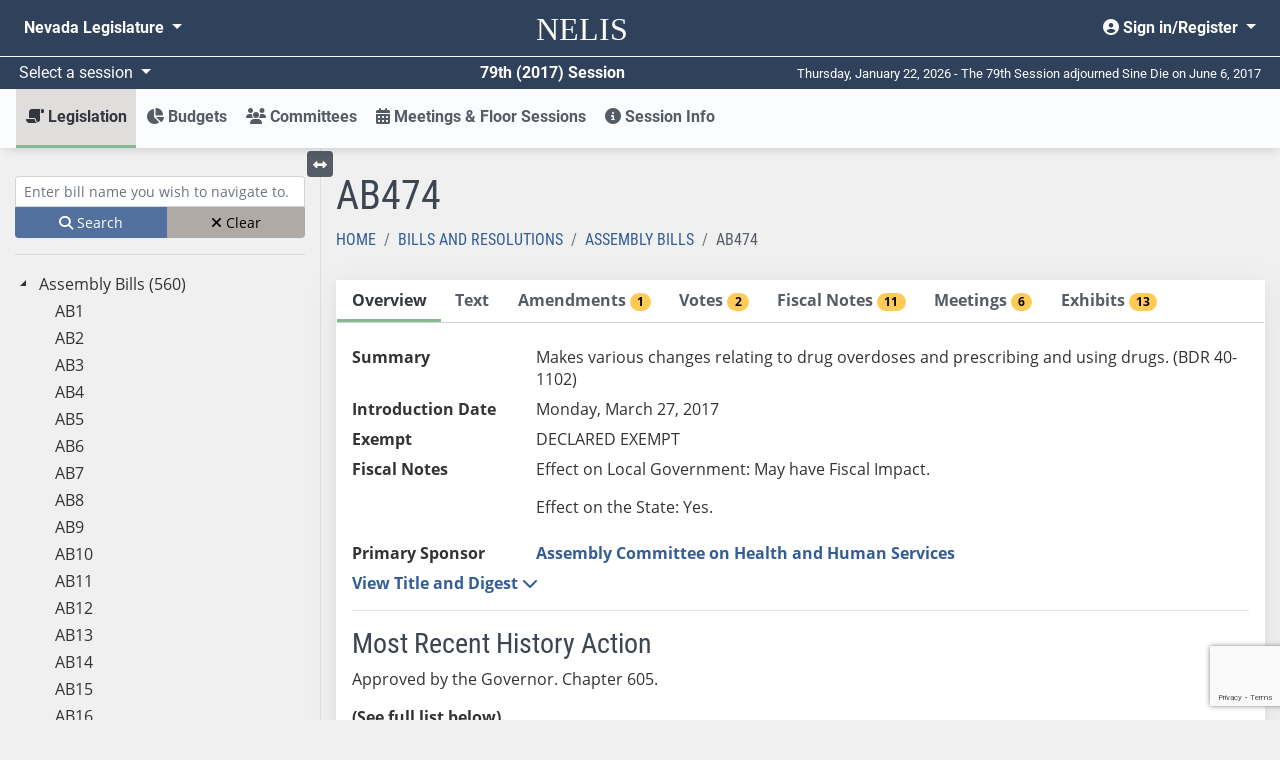

--- FILE ---
content_type: text/html; charset=utf-8
request_url: https://www.leg.state.nv.us/App/NELIS/REL/79th2017/Bill/5735/Overview
body_size: 13376
content:
<!DOCTYPE html>
<html lang="en">
<head>
    <title>AB474  Overview</title>
    <meta charset="utf-8" />
    <meta http-equiv="X-UA-Compatible" />
    <meta name="viewport" content="width=device-width, initial-scale=1">
    <meta name="description" content="The Nevada Legislature's site for finding and tracking bills, bill draft requests, and budgets from 2011 forward.">
    <link href="/App/NELIS/REL/favicon.ico" rel="shortcut icon" type="image/x-icon" />
    <link rel="preconnect" href="https://kit.fontawesome.com/" crossorigin="anonymous" />
    <link rel="preconnect" href="https://cdn.feedbackify.com/" crossorigin="anonymous" />
    <script src="https://kit.fontawesome.com/a2330d7b33.js" asynccrossorigin="anonymous"></script>
    <link rel="preconnect" href="https://fonts.gstatic.com/" crossorigin />
    <!-- Google Tag Manager -->
    <script>
    (function (w, d, s, l, i) {
            w[l] = w[l] || []; w[l].push({
                'gtm.start':
                    new Date().getTime(), event: 'gtm.js'
            }); var f = d.getElementsByTagName(s)[0],
                j = d.createElement(s), dl = l != 'dataLayer' ? '&l=' + l : ''; j.async = true; j.src =
                    'https://www.googletagmanager.com/gtm.js?id=' + i + dl; f.parentNode.insertBefore(j, f);
        })(window, document, 'script', 'dataLayer', 'GTM-56HJCD88');</script>
    <!-- End Google Tag Manager -->
    <script src="/App/NELIS/REL/Scripts/sitewide?v=RAJJQ_iCjVuQgtRGe5YiUBc7Wz4-URfx_z9j8KpF6ww1"></script>

    <script src="/App/NELIS/REL/Scripts/kendo/sitewide?v=O2lwSL6Ab_BJE5cxWOo_if3gkc7HPb7SquE1OxIyKlA1"></script>

    
    <link href="/App/NELIS/REL/Content/kendo/sitewide?v=MKG48yMyalJ3Mau7W2VqKV3SA90mijeywq654SpxhCU1" rel="stylesheet"/>


    <link href="/App/NELIS/REL/Content/ej2/fabric.css" rel="stylesheet" />
    <link href="/App/NELIS/REL/Content/nelisStyles?v=zKKrd_op70ZxReFAV9mo9iGEZdCPVneGPkpx3iTHNmk1" rel="stylesheet"/>



    
    <link href="/App/NELIS/REL/Content/NELIS.css" rel="stylesheet" />


    
    <script>
        $(document).ready(function () {
            Nelis.TabStrip.initialize();
            MeetingExhibit.moreExhibitsClick();
            window.billPage = true;
        });



    </script>
    <script src="https://www.google.com/recaptcha/api.js"></script>
    <script src="/App/NELIS/REL/Scripts/Nelis/billNavTree?v=vI_rQ7hU__xfEm0sJZMDxvE1U6GQIpXM1eMxCsuAOho1"></script>


</head>
<body class="bg-body bootstrap-fs-modal" data-context="Bill" data-pagetype="Item Detail" data-sign-in-link="/App/NELIS/REL/79th2017/Account/Signin">

    


<!-- Google Tag Manager (noscript) -->
<noscript>
    <iframe src="https://www.googletagmanager.com/ns.html?id=GTM-56HJCD88"
            height="0" width="0" style="display:none;visibility:hidden"></iframe>
</noscript>
<!-- End Google Tag Manager (noscript) -->
<header id="mainMenu" class="d-print-none">
    <nav class="navbar navbar-expand-md nelis-header bg-main navbar-dark" aria-label="Sitewide navigation">
        <div class="navbar-wrapper">
            <div class="navbar-header">
                <a id="skip-link" href="javascript:skipToMainContent();">Skip to main content</a>
                <ul class="nav navbar-nav flex-row">
                    <button id="toggleNelisMain" class="navbar-toggler d-md-none mr-auto" type="button"
                            data-toggle="collapse" data-target="#nelisMain" aria-controls="nelisMain"
                            aria-expanded="false" aria-label="Toggle nelis navigation">
                        <i class="fa fa-bars fa-lg" aria-hidden="true"></i>
                    </button>
                    <li class="nav-item">
                        <a class="navbar-brand align-middle" href="/App/NELIS/REL/79th2017">
                            <span class="nelis-header-logo">NELIS</span>
                        </a>
                    </li>
                    <li class="nav-item d-md-none">
                        <button id="toggleNvLeg"
                                class="nav-link open-navbar-container navbar-toggler" data-toggle="collapse"
                                data-target="#navbar-mobile" aria-label="Toggle legislature menu navigation">
                            <i class="fa fa-ellipsis-v fa-lg"></i>
                        </button>
                    </li>
                </ul>
            </div>
            <div class="navbar-container">
                <div class="collapse navbar-collapse" id="navbar-mobile">
                    <ul class="nav navbar-nav mr-auto float-left">
                        <li class="nav-item dropdown">
                            <a class="nav-link dropdown-toggle" id="nvleg" href="#" data-toggle="dropdown"
                               data-offset="-50,5" aria-haspopup="true" aria-expanded="false">
                                Nevada
                                Legislature
                            </a>
                            <div class="dropdown-menu nvleg bg-main-lighten-20" aria-labelledby="nvleg">
                                <div class="container-fluid">
                                    <div class="row">
                                        <div class="col-md-3">
                                            <div class="nav flex-column">
                                                <div class="nav-item">
                                                    <a href="/" class="nav-link font-weight-bold h5">Home</a>
                                                </div>
                                                <div class="dropdown-divider">
                                                </div>
                                                <div class="nav-item">
                                                    <span class="nav-link font-weight-bold h5">Session</span>
                                                </div>
                                                <div class="nav-item pl-2">
                                                    <a class="nav-link" href="/App/NELIS/REL/">Session Information (2011-current)</a>
                                                </div>
                                                <div class="nav-item pl-2">
                                                    <a class="nav-link" href="/Session/">Session Information (pre-2011)</a>
                                                </div>
                                                <div class="dropdown-divider">
                                                </div>
                                                <div class="nav-item">
                                                    <a class="nav-link font-weight-bold h5" href="/App/InterimCommittee/REL/">Interim Committees</a>
                                                </div>
                                                <div class="dropdown-divider">
                                                </div>
                                                <div class="nav-item">
                                                    <span class="font-weight-bold nav-link h5">Meetings</span>
                                                </div>
                                                <div class="nav-item pl-2">
                                                    <a class="nav-link" href="/App/Calendar/A/">Calendar of Meetings</a>
                                                </div>
                                                <div class="nav-item pl-2">
                                                    <a class="nav-link" href="/Video/">View Archived Meetings</a>
                                                </div>
                                            </div>
                                        </div>
                                        <div class="col-md-3">
                                            <div class="nav flex-column">
                                                <div class="nav-item">
                                                    <a href="/Senate/" class="nav-link font-weight-bold h5">Senate</a>
                                                </div>
                                                <div class="dropdown-divider">
                                                </div>
                                                <div class="nav-item">
                                                    <a class="nav-link font-weight-bold h5" href="https://asm.leg.state.nv.us/">Assembly</a>
                                                </div>
                                                <div class="dropdown-divider">
                                                </div>
                                                <div class="nav-item">
                                                    <span class="nav-link font-weight-bold h5">Legislators</span>
                                                </div>
                                                <div class="nav-item pl-2">
                                                    <a class="nav-link" href="/whosmylegislator/">Find your Legislators</a>
                                                </div>
                                                <div class="nav-item pl-2">
                                                    <a class="nav-link" href="/App/Legislator/A/Senate/">Senators</a>
                                                </div>
                                                <div class="nav-item pl-2">
                                                    <a class="nav-link" href="/App/Legislator/A/Assembly/">Assembly Members</a>
                                                </div>
                                            </div>
                                        </div>
                                        <div class="col-md-3">
                                            <div class="nav flex-column">
                                                <div class="nav-item">
                                                    <span class="nav-link font-weight-bold h5">Laws &amp; Regulations</span>
                                                </div>
                                                <div class="nav-item pl-2">
                                                    <a href="/law1.html" class="nav-link">Nevada Revised Statutes</a>
                                                </div>
                                                <div class="nav-item pl-2">
                                                    <a class="nav-link" href="/law1.html">Statutes of Nevada</a>
                                                </div>
                                                <div class="nav-item pl-2">
                                                    <a class="nav-link" href="/Const/NVConst.html">Nevada Constitution</a>
                                                </div>
                                                <div class="nav-item pl-2">
                                                    <a class="nav-link" href="/NAC/">Nevada Administrative Code</a>
                                                </div>
                                                <div class="nav-item pl-2">
                                                    <a class="nav-link" href="/register/">Nevada Register</a>
                                                </div>
                                            </div>
                                        </div>
                                        <div class="col-md-3">
                                            <div class="nav flex-column">
                                                <div class="nav-item">
                                                    <span class="nav-link font-weight-bold h5">Legislative Counsel Bureau</span>
                                                </div>
                                                <div class="nav-item pl-2">
                                                    <a class="nav-link" href="/Division/lcb/director.html">Director's Office</a>
                                                </div>
                                                <div class="nav-item pl-2">
                                                    <a class="nav-link" href="/Division/Administrative/">Administrative Division</a>
                                                </div>
                                                <div class="nav-item pl-2">
                                                    <a class="nav-link" href="/Division/Audit/">Audit Division</a>
                                                </div>
                                                <div class="nav-item pl-2">
                                                    <a class="nav-link" href="/Division/Fiscal/">Fiscal Analysis Division</a>
                                                </div>
                                                <div class="nav-item pl-2">
                                                    <a class="nav-link" href="/Division/Legal/">Legal Division</a>
                                                </div>
                                                <div class="nav-item pl-2">
                                                    <a class="nav-link" href="/Division/Research/">Research Division</a>
                                                </div>
                                            </div>
                                        </div>
                                    </div>
                                </div>
                            </div>
                        </li>
                    </ul>
                    <ul class="nav navbar-nav float-right">
                        <li class="nav-item dropdown">
                                <a class="nav-link dropdown-toggle text-right" href="#" id="userMenu"
                                   role="button" data-toggle="dropdown" aria-haspopup="true" aria-expanded="false">
                                    <i class="fas fa-user-circle" aria-hidden="true"></i> Sign in/Register
                                </a>
                                <div class="dropdown-menu dropdown-menu-right bg-main-lighten-20" aria-labelledby="userMenu">
                                    <a class="dropdown-item" href="https://www.leg.state.nv.us/App/Authenticate/Account/Register"><i class="fas fa-user-plus" aria-hidden="false"></i> Register</a>
                                    <a class="dropdown-item" href="/App/NELIS/REL/79th2017/Account/Signin?returnURL=https%3A%2F%2Fwww.leg.state.nv.us%2FApp%2FNELIS%2FREL%2F79th2017%2FBill%2F5735%2FOverview"><i class="fas fa-sign-in-alt" aria-hidden="true"></i> Sign in</a>
                                </div>

                        </li>
                    </ul>
                </div>
            </div>
        </div>
    </nav>
    <!-- #region Announcement -->
    <div id="announcements-container">
    </div>
    <script>
		$(document).ready(function() {
            $("#announcements-container").load("/App/NELIS/REL/79th2017/Home/Announcements");
        })
    </script>
    <!-- #endregion -->
    <div class="bg-main navbar-dark row flex-no-wrap justify-content-between align-items-center header-divider mx-0 p-1">
        <div class="col-sm-12 col-md-6 d-flex justify-content-between">
            <div class="dropdown">
                <a class="dropdown-toggle session-text" id="session" href="#" data-toggle="dropdown" data-offset="30,0"
                   aria-haspopup="true" aria-expanded="false">
                    Select a session
                </a>
                <div class="dropdown-menu bg-main-lighten-20" aria-labelledby="session">
                                    <a class="dropdown-item"
                                       href="/App/NELIS/REL/83rd2025">
                                        83rd (2025) Session
                                    </a>
                                    <a class="dropdown-item"
                                       href="/App/NELIS/REL/82nd2023">
                                        82nd (2023) Session
                                    </a>
                                    <a class="dropdown-item"
                                       href="/App/NELIS/REL/81st2021">
                                        81st (2021) Session
                                    </a>
                                    <a class="dropdown-item"
                                       href="/App/NELIS/REL/80th2019">
                                        80th (2019) Session
                                    </a>
                                    <a class="dropdown-item" href="https://www.leg.state.nv.us/App/NELIS/REL/79th2017">79th (2017) Session</a>
                                    <a class="dropdown-item"
                                       href="/App/NELIS/REL/78th2015">
                                        78th (2015) Session
                                    </a>
                                    <a class="dropdown-item"
                                       href="/App/NELIS/REL/77th2013">
                                        77th (2013) Session
                                    </a>
                                    <a class="dropdown-item"
                                       href="/App/NELIS/REL/76th2011">
                                        76th (2011) Session
                                    </a>
                                    <a class="dropdown-item"
                                       href="/App/NELIS/REL/75th2009">
                                        75th (2009) Session
                                    </a>
                            <div class="dropdown-divider"></div>
                                    <a class="dropdown-item"
                                       href="/App/NELIS/REL/36th2025Special">
                                        36th (2025) Special Session
                                    </a>
                                    <a class="dropdown-item"
                                       href="/App/NELIS/REL/35th2023Special">
                                        35th (2023) Special Session
                                    </a>
                                    <a class="dropdown-item"
                                       href="/App/NELIS/REL/34th2023Special">
                                        34th (2023) Special Session
                                    </a>
                                    <a class="dropdown-item"
                                       href="/App/NELIS/REL/33rd2021Special">
                                        33rd (2021) Special Session
                                    </a>
                                    <a class="dropdown-item"
                                       href="/App/NELIS/REL/32nd2020Special">
                                        32nd (2020) Special Session
                                    </a>
                                    <a class="dropdown-item"
                                       href="/App/NELIS/REL/31st2020Special">
                                        31st (2020) Special Session
                                    </a>
                                    <a class="dropdown-item"
                                       href="/App/NELIS/REL/30th2016Special">
                                        30th (2016) Special Session
                                    </a>
                                    <a class="dropdown-item"
                                       href="/App/NELIS/REL/29th2015Special">
                                        29th (2015) Special Session
                                    </a>
                                    <a class="dropdown-item"
                                       href="/App/NELIS/REL/28th2014Special">
                                        28th (2014) Special Session
                                    </a>
                                    <a class="dropdown-item"
                                       href="/App/NELIS/REL/27th2013Special">
                                        27th (2013) Special Session
                                    </a>
                                    <a class="dropdown-item"
                                       href="/App/NELIS/REL/26th2010Special">
                                        26th (2010) Special Session
                                    </a>
                </div>
            </div>
            <div class="text-right font-weight-bold session-text">79th (2017) Session</div>
        </div>
        <div class="col-sm-12 col-md-6 text-right d-none d-md-block days-remaining">
            Thursday, January 22, 2026 - The 79th Session adjourned Sine Die on June 6, 2017
        </div>
    </div>
</header>
    


<nav id="nelisMenu"
     class="navbar navbar-light bg-complement navbar-expand-md sticky-top justify-content-between navbar-shadow navbar-without-dd-arrow nelis-menu" aria-label="NELIS navigation">
    <div class="collapse navbar-collapse" id="nelisMain">
        <ul class="navbar-nav flex-sm-column flex-md-row mr-auto">
            <li class="nav-item dropdown  active">
                <a class="nav-link dropdown-toggle" href="#" id="legislation" role="button" data-toggle="dropdown"
                   aria-haspopup="true" aria-expanded="false">
                    <i class="fas fa-scroll fa-flip-horizontal" aria-hidden="true"></i> Legislation
                </a>
                <div class="dropdown-menu" aria-labelledby="legislation">
                    <div class="container-fluid">
                        <div class="row">
                            <div class="col-md-4">
                                <div class="nav flex-column">
                                    <div class="nav-item">
                                        <a class="nav-link" href="/App/NELIS/REL/79th2017/Bills">All Bills and Resolutions</a>
                                    </div>
                                    <div class="nav-item">
                                        <a class="nav-link" href="/App/NELIS/REL/79th2017/Reports">Reports and Links</a>
                                    </div>
                                                <div class="nav-item">
                                                    <a class="nav-link" href="http://search.leg.state.nv.us/79th2017/Bills/79th2017_Bills.html">
                                                        <i class="fa fa-search" aria-hidden="true"></i>
                                                        Search Bills and Resolutions <i class="fas fa-external-link-alt" aria-hidden="true"></i>
                                                    </a>
                                                </div>

                                    <div class="dropdown-divider"></div>
                                    <span class="font-weight-bold h5 menu-subheader">Bill Draft Requests (BDRs)</span>
                                    <div class="nav-item">
                                        <a href="/App/NELIS/REL/79th2017/Bdrs/List" class="nav-link">BDR List</a>
                                    </div>
                                </div>
                            </div>
                            <div class="col-md-4">
                                <div class="nav flex-column">
                                    <span class="font-weight-bold h5 menu-subheader">Assembly</span>
                                    <div class="nav-item">
                                        <a class="nav-link" href="/App/NELIS/REL/79th2017/Bills?selectedBillTypes=AB">Assembly Bills</a>
                                    </div>
                                    <div class="nav-item">
                                        <a class="nav-link" href="/App/NELIS/REL/79th2017/Bills?selectedBillTypes=AR">Assembly Resolutions</a>
                                    </div>
                                    <div class="nav-item">
                                        <a class="nav-link" href="/App/NELIS/REL/79th2017/Bills?selectedBillTypes=ACR">Assembly Concurrent Resolutions</a>
                                    </div>
                                    <div class="nav-item">
                                        <a class="nav-link" href="/App/NELIS/REL/79th2017/Bills?selectedBillTypes=AJR">Assembly Joint Resolutions</a>
                                    </div>
                                    <div class="dropdown-divider"></div>
                                    <div class="nav-item">
                                        <a class="nav-link" href="/App/NELIS/REL/79th2017/Bills?selectedBillTypes=IP">Initiative Petitions</a>
                                    </div>
                                </div>
                            </div>
                            <div class="col-md-4">
                                <div class="nav flex-column">
                                    <span class="font-weight-bold h5 menu-subheader">Senate</span>
                                    <div class="nav-item">
                                        <a class="nav-link" href="/App/NELIS/REL/79th2017/Bills?selectedBillTypes=SB">Senate Bills</a>
                                    </div>
                                    <div class="nav-item">
                                        <a class="nav-link" href="/App/NELIS/REL/79th2017/Bills?selectedBillTypes=SR">Senate Resolutions</a>
                                    </div>
                                    <div class="nav-item">
                                        <a class="nav-link" href="/App/NELIS/REL/79th2017/Bills?selectedBillTypes=SCR">Senate Concurrent Resolutions</a>
                                    </div>
                                    <div class="nav-item">
                                        <a class="nav-link" href="/App/NELIS/REL/79th2017/Bills?selectedBillTypes=SJR">Senate Joint Resolutions</a>
                                    </div>
                                    <div class="dropdown-divider"></div>
                                    <div class="nav-item">
                                        <a class="nav-link" href="/App/NELIS/REL/79th2017/Bills?selectedBillTypes=PSB">All Previous Session Bills</a>
                                    </div>
                                </div>
                            </div>
                        </div>
                    </div>
                </div>
            </li>
                <li class="nav-item dropdown ">
                    <a class="nav-link dropdown-toggle" href="#" id="budgets" role="button" data-toggle="dropdown" aria-haspopup="true" aria-expanded="false"><i class="fas fa-chart-pie" aria-hidden="true"></i> Budgets</a>
                    <div class="dropdown-menu" aria-labelledby="budgets">
                        <div class="container">
                            <div class="row">
                                    <div class="col-md-6">
                                        <div class="nav flex-column">
                                            <div class="nav-item">
                                                <a class="nav-link" href="/App/NELIS/REL/79th2017/Budgets/List">Budgets by Number</a>
                                            </div>
                                            <div class="nav-item">
                                                <a class="nav-link" href="/App/NELIS/REL/79th2017/Budgets/List">Budgets by Title</a>
                                            </div>
                                            <div class="nav-item">
                                                <a class="nav-link" href="/App/NELIS/REL/79th2017/Budgets/List">Budgets by Department</a>
                                            </div>
                                            <div class="nav-item">
                                                <a class="nav-link" href="/App/NELIS/REL/79th2017/Budgets/List">Budgets by Function</a>
                                            </div>
                                        </div>
                                    </div>
                                <div class="col-md-6">
                                    <div class="nav flex-column">
                                                <div class="nav-item">
                                                        <a class="nav-link" href="http://budget.nv.gov/uploadedFiles/budgetnvgov/content/StateBudget/2018-2019/FY2017-2019_GovExecBudgetBook-Online.pdf" target="_blank" rel="noopener noreferrer">Governor Sandoval&#39;s 2017-2019 Biennium Proposed Executive Budget</a>
                                                </div>
                                                <div class="nav-item">
                                                        <a class="nav-link" href="/Division/Fiscal/Fiscal%20Report/2017/2017_FiscalReport.pdf" target="_blank" rel="noopener noreferrer">2017 Fiscal Report</a>
                                                </div>
                                                                                    <div class="dropdown-divider"></div>
                                                        <div class="nav-item">
                                                            <a class="nav-link" href="http://search.leg.state.nv.us/79th2017/Budgets/79th2017_Budgets.html">
                                                                <i class="fa fa-search" aria-hidden="true"></i>
                                                                Search Budgets <i class="fas fa-external-link-alt" aria-hidden="true"></i>
                                                            </a>
                                                        </div>
                                    </div>
                                </div>
                            </div>
                        </div>
                    </div>
                </li>
            <li class="nav-item dropdown  ">
                <a class="nav-link dropdown-toggle" href="#" id="committees" role="button"
                   data-toggle="dropdown" aria-haspopup="true" aria-expanded="false">
                    <i class="fas fa-users" aria-hidden="true"></i> Committees
                </a>
                <div class="dropdown-menu" aria-labelledby="committees">
                    <div class="container">
                        <div class="row">
                            <div class="col-md-4">
                                <div class="nav flex-column">
                                    <div class="nav-item">
                                        <a href="/App/NELIS/REL/79th2017/Committees/List" class="nav-link">All Standing Committees</a>
                                    </div>
                                    <div class="nav-item">
                                        <a href="/App/NELIS/REL/79th2017/Committees/ConferenceCommittees" class="nav-link"> Conference Committees</a>
                                    </div>
                                                <div class="nav-item">
                                                    <a class="nav-link" href="http://search.leg.state.nv.us/79th2017/Minutes/79th2017_Minutes.html">
                                                        <i class="fa fa-search" aria-hidden="true"></i>
                                                        Search Committee Minutes <i class="fas fa-external-link-alt" aria-hidden="true"></i>
                                                    </a>
                                                </div>

                                </div>
                            </div>
                            <div class="col-md-4">
                                <div class="nav flex-column">
                                    <span class="font-weight-bold h5 menu-subheader">Assembly Committees</span>
                                        <div class="nav-item">
                                            <a class="nav-link" href="/App/NELIS/REL/79th2017/Committee/184/Overview">Commerce and Labor</a>
                                        </div>
                                        <div class="nav-item">
                                            <a class="nav-link" href="/App/NELIS/REL/79th2017/Committee/172/Overview">Committee of the Whole</a>
                                        </div>
                                        <div class="nav-item">
                                            <a class="nav-link" href="/App/NELIS/REL/79th2017/Committee/212/Overview">Corrections, Parole, and Probation</a>
                                        </div>
                                        <div class="nav-item">
                                            <a class="nav-link" href="/App/NELIS/REL/79th2017/Committee/168/Overview">Education</a>
                                        </div>
                                        <div class="nav-item">
                                            <a class="nav-link" href="/App/NELIS/REL/79th2017/Committee/179/Overview">Government Affairs</a>
                                        </div>
                                        <div class="nav-item">
                                            <a class="nav-link" href="/App/NELIS/REL/79th2017/Committee/170/Overview">Health and Human Services</a>
                                        </div>
                                        <div class="nav-item">
                                            <a class="nav-link" href="/App/NELIS/REL/79th2017/Committee/188/Overview">Judiciary</a>
                                        </div>
                                        <div class="nav-item">
                                            <a class="nav-link" href="/App/NELIS/REL/79th2017/Committee/175/Overview">Legislative Operations and Elections</a>
                                        </div>
                                        <div class="nav-item">
                                            <a class="nav-link" href="/App/NELIS/REL/79th2017/Committee/174/Overview">Natural Resources, Agriculture, and Mining</a>
                                        </div>
                                        <div class="nav-item">
                                            <a class="nav-link" href="/App/NELIS/REL/79th2017/Committee/177/Overview">Taxation</a>
                                        </div>
                                        <div class="nav-item">
                                            <a class="nav-link" href="/App/NELIS/REL/79th2017/Committee/169/Overview">Transportation</a>
                                        </div>
                                        <div class="nav-item">
                                            <a class="nav-link" href="/App/NELIS/REL/79th2017/Committee/178/Overview">Ways and Means</a>
                                        </div>
                                </div>
                            </div>
                            <div class="col-md-4">
                                <div class="nav flex-column">
                                    <span class="font-weight-bold h5 menu-subheader">Senate Committees</span>
                                        <div class="nav-item">
                                            <a class="nav-link" href="/App/NELIS/REL/79th2017/Committee/187/Overview">Commerce, Labor and Energy</a>
                                        </div>
                                        <div class="nav-item">
                                            <a class="nav-link" href="/App/NELIS/REL/79th2017/Committee/167/Overview">Committee of the Whole</a>
                                        </div>
                                        <div class="nav-item">
                                            <a class="nav-link" href="/App/NELIS/REL/79th2017/Committee/185/Overview">Education</a>
                                        </div>
                                        <div class="nav-item">
                                            <a class="nav-link" href="/App/NELIS/REL/79th2017/Committee/166/Overview">Finance</a>
                                        </div>
                                        <div class="nav-item">
                                            <a class="nav-link" href="/App/NELIS/REL/79th2017/Committee/183/Overview">Government Affairs</a>
                                        </div>
                                        <div class="nav-item">
                                            <a class="nav-link" href="/App/NELIS/REL/79th2017/Committee/180/Overview">Health and Human Services</a>
                                        </div>
                                        <div class="nav-item">
                                            <a class="nav-link" href="/App/NELIS/REL/79th2017/Committee/173/Overview">Judiciary</a>
                                        </div>
                                        <div class="nav-item">
                                            <a class="nav-link" href="/App/NELIS/REL/79th2017/Committee/176/Overview">Legislative Operations and Elections</a>
                                        </div>
                                        <div class="nav-item">
                                            <a class="nav-link" href="/App/NELIS/REL/79th2017/Committee/186/Overview">Natural Resources</a>
                                        </div>
                                        <div class="nav-item">
                                            <a class="nav-link" href="/App/NELIS/REL/79th2017/Committee/171/Overview">Revenue and Economic Development</a>
                                        </div>
                                        <div class="nav-item">
                                            <a class="nav-link" href="/App/NELIS/REL/79th2017/Committee/181/Overview">Senate Parliamentary Rules and Procedures</a>
                                        </div>
                                        <div class="nav-item">
                                            <a class="nav-link" href="/App/NELIS/REL/79th2017/Committee/182/Overview">Transportation</a>
                                        </div>
                                </div>
                            </div>
                        </div>
                    </div>
                </div>
            </li>
            <li class="nav-item ">
                <a class="nav-link" href="/App/NELIS/REL/79th2017/Meetings"><i class="fas fa-calendar-alt" aria-hidden="true"></i> Meetings &amp; Floor Sessions</a>
            </li>
            <li class="nav-item dropdown ">
                <a href="#" id="sessionInfo" class="nav-link dropdown-toggle" role="button" data-toggle="dropdown" aria-haspopup="true" aria-expanded="false"><i class="fas fa-info-circle" aria-hidden="true"></i> Session Info</a>
                <div class="dropdown-menu" aria-labelledby="sessionInfo">
                    <div class="container-fluid px-lg-5">
                        <div class="row">
                            <div class="col-md-3">
                                <div class="nav flex-column">
                                    <div class="nav-item">
                                        <a class="nav-link" href="/App/NELIS/REL/79th2017/SessionInformation">All Session Information</a>
                                    </div>
                                    
                                    <div class="nav-item">
                                        <a class="nav-link" href="/App/NELIS/REL/79th2017/Journals">Journals</a>
                                    </div>
                                    <div class="nav-item">
                                        <a class="nav-link" href="/App/NELIS/REL/79th2017/Histories">Histories</a>
                                    </div>
                                        <div class="dropdown-divider"></div>
                                        <span class="font-weight-bold h5 menu-subheader">Calendars</span>
                                                <a class="nav-link" href="/Session/79th2017/120-day_calendar.pdf" rel="noopener noreferrer">120-Day Calendar</a>
                                </div>
                            </div>
                            <div class="col-md-9">
                                <div class="row">
                                        <div class="col-md-6 col-lg-4">
                                            <div class="nav flex-column">
                                                <span class="font-weight-bold h5 menu-subheader">Legislators</span>
                                                    <div class="nav-item">
                                                            <a class="nav-link" href="/App/Legislator/A/Senate/79th2017">Senate</a>
                                                    </div>
                                                    <div class="nav-item">
                                                            <a class="nav-link" href="/App/Legislator/A/Assembly/79th2017">Assembly</a>
                                                    </div>
                                                    <div class="nav-item">
                                                    </div>
                                            </div>
                                        </div>

                                                                            <div class="col-md-6 col-lg-4">
                                            <div class="nav flex-column">
                                                <span class="font-weight-bold h5 menu-subheader">Rules</span>
                                                    <div class="nav-item">
                                                            <a class="nav-link" href="/Session/79th2017/Docs/SR_Senate.pdf" target="_blank" rel="noopener noreferrer">Senate Standing Rules with Index</a>
                                                    </div>
                                                    <div class="nav-item">
                                                            <a class="nav-link" href="/Session/79th2017/Docs/SR_Assembly.pdf" target="_blank" rel="noopener noreferrer">Assembly Standing Rules with Index</a>
                                                    </div>
                                                    <div class="nav-item">
                                                            <a class="nav-link" href="/Session/79th2017/Docs/SR_Joint.pdf" target="_blank" rel="noopener noreferrer">Joint Standing Rules with Index</a>
                                                    </div>
                                            </div>
                                        </div>
                                                                            <div class="col-md-6 col-lg-4">
                                            <div class="nav flex-column">
                                                <span class="font-weight-bold h5 menu-subheader"> Lobbyists</span>
                                                    <div class="nav-item">
                                                    </div>
                                                    <div class="nav-item">
                                                    </div>
                                            </div>
                                        </div>
                                </div>
                            </div>
                        </div>
                    </div>
                </div>
            </li>
        </ul>
    </div>
</nav>
    <main id="main-content" tabindex="-2" class="container-fluid pb-md-4">
        





<input name="__RequestVerificationToken" type="hidden" value="1ksF6PYaN_3soTU-epXIypZGAw042YM8qOra2XB9FVN9ydHf4zgiTVFqpWqXNx4eilw2zkZuHGQxikCIbDh25kt1XmM1" />

<input data-val="true" data-val-number="The field SelectedBillKey must be a number." data-val-required="The SelectedBillKey field is required." id="billKey" name="SelectedBillKey" type="hidden" value="5735" />
<input id="selectedTab" name="SelectedTab" type="hidden" value="Overview" />

    <div id="bills-container">
        <div class="row">
            <div class="col-lg-3 pt-4 sidebar">
                <style>
	.svg-inline--fa.fa-w-12 {
		width:unset!important;
	}
</style>
<div class="navtree bills d-print-none" aria-label="Bills Treeview">
	<div class="d-block d-sm-block d-md-none">
		<a data-toggle="collapse" class="expand collapsed" href="#go-to-item" role="button" aria-expanded="false" aria-controls="go-to-item">
			Search for bill by name <i class="fas fa-chevron-down" aria-hidden="true"></i>
		</a>
	</div>
	<div id="go-to-item" class="collapse show search mt-1 mb-2">
		<div class="form-group mb-0">
			<label for="txtBillNavTree" class="sr-only">Enter bill name (e.g., AB23)</label>
			<input type="text" name="BillsNavText" id="txtBillNavTree" class="searchTextBox form-control form-control-sm navtree-search" placeholder="Enter bill name you wish to navigate to." />
			<small id="no-bill-found" class="form-text d-none">No Bill with this name exists</small>
		</div>
		<div class="btn-group btn-group-sm w-100" role="group" aria-label="Clear or search bills">
			<button id="btnBillTreeNavigate" type="button" class="btn btn-primary btn-navtree-search"><i class="fa fa-search" aria-hidden="true"></i> Search</button>
			<button id="btnBillTreeViewClear" type="button" class="btn btn-info btn-navtree-clear"><i class="fa fa-times" aria-hidden="true"></i> Clear</button>
		</div>
	</div>
	<hr />
	<div class="treeview-container d-none d-lg-block">
		<div id="BillNavTree" class="treeview" data-urldetail='/App/NELIS/REL/79th2017/Bill/GetDetail' data-urlprocess='/App/NELIS/REL/79th2017/NavTree/ProcessItemEntry' data-urlhierarchy='/App/NELIS/REL/79th2017/NavTree/GetBillHierarchy' data-urlItemExists='/App/NELIS/REL/79th2017/NavTree/ItemExists' data-target=".main-content" data-itemtype="Bill"></div>
	</div>
</div>



            </div>
            <div class="col-lg-9 pt-lg-4 main-content">
                <button type="button" class="btn btn-secondary btn-sm toggle-treeview d-none d-lg-block mb-2">
	<i class="fas fa-arrows-alt-h"></i> <span class="sr-only">Toggle left menu</span>
</button>

<script>
	$(function () {
		$('.toggle-treeview').click(function () {
			$('.toggle-treeview').toggleClass('closed');
			$('.sidebar').toggleClass('d-none');
			var hasBlock = $('.sidebar').hasClass('d-lg-block');
			if (hasBlock) {
				$('.sidebar').toggleClass('d-lg-block').toggleClass('d-none');
			}
			$('.main-content').toggleClass('col-lg-9').toggleClass('col');
		});
	});
</script>

                

<div class="row">
    <div class="col">
        <h1>AB474 </h1>
    </div>
</div>
<div class="row">
    <div class="col">
        <nav aria-label="breadcrumb">
	<ol class="breadcrumb">
		<li class="breadcrumb-item ">
			<a href="/App/NELIS/REL/79th2017">Home</a>
		</li>
			<li class="breadcrumb-item ">
				<a href="/App/NELIS/REL/79th2017/Bills/HomeBills">Bills and Resolutions</a>
			</li>
					<li class="breadcrumb-item previous-page">
				<a href="/App/NELIS/REL/79th2017/Bills/HomeBills?selectedtab=List&amp;selectedBillTypes=AB">Assembly Bills</a>
			</li>
				<li class="breadcrumb-item active">
			AB474
		</li>
	</ol>
</nav>
    </div>
</div>
<div class="row">
    <div class="col">
        <div id="divPageTabStrip" class="k-content" role="tablist" aria-orientation="horizontal">
    <div id="tabstrip" class="bill-detail-tabstrip" data-urlprocess='/App/NELIS/REL/79th2017/Bill/FillSelectedBillTab'>

        <ul>
            <li id="tabOverview" class="tab d-print-none" role="tab" aria-controls="divBillPageOverview" data-tabTitle="Overview" data-tabName="Overview">Overview</li>
            <li id="tabText" class="tab d-print-none" role="tab" aria-controls="divBillPageText" data-tabTitle="Text" data-tabName="Text">Text</li>
            <li id="tabAmendments" class="tab d-print-none" role="tab" aria-controls="divBillPageAmendments" data-tabTitle="Amendments" data-tabName="Amendments">Amendments <span class="badge badge-pill badge-accent-warm">1</span></li>
            <li id="tabVotes" class="tab d-print-none" role="tab" aria-controls="divBillPageVotes" data-tabTitle="Votes" data-tabName="Votes">Votes <span class="badge badge-pill badge-accent-warm">2</span></li>
                <li id="tabFiscalNotes" class="tab d-print-none" role="tab" aria-controls="divBillPageFiscalNotes" data-tabTitle="Fiscal Notes" data-tabName="FiscalNotes">Fiscal Notes <span class="badge badge-pill badge-accent-warm">11</span></li>
            <li id="tabMeetings" class="tab d-print-none" role="tab" aria-controls="divBillPageMeetings" data-tabTitle="Meetings" data-tabName="Meetings">Meetings <span class="badge badge-pill badge-accent-warm">6</span></li>
            <li id="tabExhibits" class="tab d-print-none" role="tab" aria-controls="divBillPageExhibits" data-tabTitle="Exhibits" data-tabname="Exhibits">Exhibits <span class="badge badge-pill badge-accent-warm">13</span></li>

        </ul>

        <div id="divBillPageOverview" aria-labelledby="tabOverview" role="tabpanel">
            <div id="divOverview" class="content"></div>
        </div>
        <div id="divBillPageText" aria-labelledby="tabText" role="tabpanel">
            <div id="divText" class="content" data-url='/App/NELIS/REL/79th2017/Bill/DisplayBillText'></div>
        </div>
        <div id="divBillPageAmendments" aria-labelledby="tabAmendments" role="tabpanel">
            <div id="divAmendments" class="content"></div>
        </div>
        <div id="divBillPageVotes" aria-labelledby="tabVotes" role="tabpanel">
            <div id="divVotes" class="content"></div>
        </div>
        <div id="divBillPageFiscalNotes" aria-labelledby="tabFiscalNotes" role="tabpanel">
            <div id="divFiscalNotes" class="content"></div>
        </div>
        <div id="divBillPageMeetings" aria-labelledby="tabMeetings" role="tabpanel">
            <div id="divMeetings" class="content"></div>
        </div>
        <div id="" aria-labelledby="tabExhibits" role="tabpanel">
            <div id="divExhibits" class="content"></div>
        </div>


    </div>
</div>

    </div>
</div>

            </div>
        </div>
    </div>


<span id="notification" style="display: none;"></span>

<script id="failTemplate" type="text/x-kendo-template">
   <div class="box fail">
      <div class="notification-image">
         <i class="far fa-times-circle fa-2x"></i>
      </div>
      <div class="notification-message text-wrap">
         <p class="h5">#= title #</p>
         <p>#= message #</p>
      </div>
   </div>
</script>

<script id="successTemplate" type="text/x-kendo-template">
   <div class="box success">
      <div class="notification-image">
         <i class="far fa-check-circle fa-2x"></i>
      </div>
      <div class="notification-message text-wrap">
         <p class="h5">#= title #</p>
         <p>#= message #</p>
      </div>
   </div>
</script>

<style>
   .k-notification {
      border: 0;
      width: 350px;
      min-height: 100px;
      display: table;
   }

      .k-notification .box {
         display: table-row;
      }

      .k-notification .notification-image, .k-notification .notification-message {
         display: table-cell;
      }

      .k-notification .notification-image {
         line-height: 100px;
         padding-left: 7px;
         padding-right:7px;
      }

      .k-notification .notification-message {
         vertical-align: middle;
      }

      .k-notification .box h3 {
         font-size: 1em;
         margin: 0;
         font-weight: bold;
         color: white;
      }

      .k-notification .box p {
         margin: 0;
         color: white;
      }

      .k-notification .box img {
         padding: 0 20px 0 24px;
      }

   /* Fail template */
   .k-notification-fail {
      background: #cd425b !important;
      color: #fff;
   }

   /* Success template */
   .k-notification-success {
      background: #208738 !important;
      color: #fff;
   }
</style>





        <a id="back-to-top" href="#" class="btn btn-primary back-to-top d-print-none" role="button"><i class="fas fa-angle-double-up" aria-hidden="true"></i><span class="sr-only">Back to top</span></a>
<script>
	$(document).on("scroll", function () {
		if ($(document).scrollTop() > 50) {
			$('#back-to-top').fadeIn();
		}
		else {
			$('#back-to-top').fadeOut();
		}
	});
</script>

    </main>
    <div class="drag-target"></div>
    <div class="tap-target"></div>

    <footer class="footer bg-main d-print-none">
	<div class="container-fluid py-md-3 px-md-5">
		<div class="row">
			<div class="col-md-4">
				<div class="media">
					<img src="https://www.leg.state.nv.us/Site/image/graphic/lcb-seal.png" class="align-self-center mr-3 d-none d-lg-block" alt="Legislative Counsel Bureau Seal">
					<div class="media-body">
						<p>
							<address>Nevada State Legislature<br />
							401 S. Carson St.<br />
							Carson City, NV 89701 <br />
							775-684-6800
							</address>
						</p>
					</div>
				</div>
			</div>
			<div class="col-md-4">
				<ul class="list-unstyled pl-md-5">
					<li>
						<a href="/general/feedback.html">Contact</a>
					</li>
					<li>
						<a href="#" class="feedback" title="This link opens a feedback form in a dialog" onclick="fby.push(['showForm', '13587']);return false;">Website Feedback</a>
					</li>
					<li>
						<a href="/lcb/Admin/EmploymentOpportunities/">Employment Opportunities</a>
					</li>
					<li>
						<a href="https://shop.leg.state.nv.us/">Gift Shop</a>
					</li>
				</ul>
			</div>
			<div class="col-md-4">
				<ul class="list-unstyled pl-md-5">
					<li>
						<a href="/universalaccess.htm">Accessibility</a>
					</li>
					<li>
						<a href="http://nv.gov/privacy-policy/">Privacy Policy <i class="fas fa-external-link-alt" aria-hidden="true"></i></a>
					</li>
					<li>
						<a href="/General/rfp/">Requests for Proposal</a>
					</li>
				</ul>
			</div>
		</div>
		<div class="row pt-2">
			<div class="col">
				<p class="text-center"> &copy; 2026 Nevada Legislative Counsel Bureau</p>
				<p class="text-center">
						Version Build Date: 12/12/2025 7:46:09 AM

							</p>
			</div>
		</div>
	</div>
</footer>


    
    <div class="modal fade modal-fullscreen modal-fullscreen-bottom-footer" id="showMyNotes" tabindex="-1" role="dialog" aria-labelledby="notes-widget-title" data-save-notes-url='/App/NELIS/REL/79th2017/Notes/Save'>
	<div id="myNotesDialog" class="modal-dialog modal-dialog-scrollable modal-lg ">
<form action="/App/NELIS/REL/79th2017/Notes/Save" id="manage-notes-form" method="post">			<div class="modal-content">
				<div class="modal-header bg-main-lighten-40">
					<div class="modal-title text-wrap" id="notes-widget-title">
						Notes for XXXContentName
					</div>
					<button type="button" class="close" data-dismiss="modal" aria-label="close"><span aria-hidden="true">&times;</span></button>
				</div>
				<div id="divNotesHeader" class="content-information"></div>
				<div class="modal-body">
					<div class="k-content">
						<div id="myNotesTabStrip">
							<ul>
								<li id="contentNoteTab" class="modal-tablist tab d-print-none k-state-active" data-tabTitle="Content Note" data-tabName="ContentNote">Note for this XXX</li>
								<li id="tagNotesTab" class="modal-tablist tab d-print-none" data-tabTitle="Tag Notes" data-tabName="TagNotes">Notes for this XXX's Tags</li>
							</ul>
							<div>
								<div id="divContentNote" class="content"></div>  
							</div>
							<div>
								<div id="divTagNotes" class="content"></div>  
							</div>
						</div>
					</div>
				</div>

				<div class="modal-footer">
					<div class="d-flex flex-column flex-lg-row">
						<button id="content-note-remove-button" type="button" class="btn btn-danger modal-button my-1 mr-md-1" onclick="RemoveContentNote()"><i class="fas fa-trash-alt"></i> Remove Note</button>
						<button id="tag-note-remove-button" type="button" class="btn btn-danger modal-button my-1 mr-md-1" onclick="RemoveTagNote()"><i class="fas fa-trash-alt"></i> Remove Note for this Tag</button>
						<button id="cancel-note-action" type="button" class="btn btn-dark modal-button my-1 mr-md-1" onclick="ConfirmMyNotesCancel()"><i class="fas fa-times"></i> Cancel</button>
						<button type="submit" class="btn btn-primary modal-button my-1"><i class="fas fa-save"></i> Save Changes &amp; Close</button>
					</div>
				</div>
			</div>
</form>	</div>
</div>
<input type="hidden" id="dirtyNotesData" value="false">
<script>
	$(document).ready(function () {
		function onTabSelect(e) {
			var selectedTabId = e.item.id;
			displayButtons(selectedTabId);
		}

		$("#myNotesTabStrip").kendoTabStrip({
			select: onTabSelect,
			animation: {
				open: {
					effects: "fadeIn"
				}
			}
		});

		$("#manage-notes-form").on('submit', function (event) {
			event.preventDefault();
			$.ajax({
				url: $("#showMyNotes").data("save-notes-url"),
				data: $("#manage-notes-form").serialize(),
				type: 'POST',
				success: function (data) {
					$('#dirtyNotesData').val('false');
					$("#showMyNotes").modal('hide');
					if (data.Data[0] != null) {
						console.log(data);
						var contentKey = data.Data[0].ContentKey;
						var contentNote = data.Data[0].NoteText;
						$("body").trigger("NoteUpdated", [contentKey, contentNote]);  //fire event to update any ExpandableNote(s) [may be more than 1 because of Search pages]
					}

				}
			});
		});

		$("#showMyNotes").on("hidden.bs.modal", function () {
			$(this).removeData('bs.modal');  /*clear data so this widget will be refreshed when dialog reopened*/
		});
	});

	function displayButtons(selectedTabId) {
		if (selectedTabId === 'contentNoteTab') {
			$('#content-note-remove-button').show();
			$('#tag-note-remove-button').hide();
		}
		else if (selectedTabId === 'tagNotesTab') {
			$('#content-note-remove-button').hide();
			if ($("#numTags").val() > 0) {
				$('#tag-note-remove-button').show();
			}
			else {
				$('#tag-note-remove-button').hide();
			}
		}
	}

	function ConfirmMyNotesCancel() {
		if ($('#dirtyNotesData').val() === 'false') {
			$("#showMyNotes").modal('hide');
		}
		else {
			if (confirm('You have changed note text.  Are you sure you want to exit without saving your changes?')) {
				$('#dirtyNotesData').val('false');
				$("#showMyNotes").modal('hide');
			}
		}
	}
</script>

    <div class="modal fade modal-fullscreen modal-fullscreen-bottom-footer" id="showMyTags" tabindex="-1" role="dialog" aria-labelledby="tags-widget-title">
	<div class="modal-dialog modal-dialog-scrollable modal-lg ">
			<div class="modal-content">
				<div class="modal-header bg-main-lighten-40">
					<div class="modal-title text-wrap" id="tags-widget-title">
						Tags for XXXContentName
					</div>
					<button type="button" class="close" data-dismiss="modal" aria-label="close"><span aria-hidden="true">&times;</span></button>
				</div>
				<div id="divTagsHeader" class="content-information"></div>
				<div class="modal-body">
					<div class="k-content">
						<div id="myTagsTabStrip">
							<ul>
								<li id="contentTagsTab" class="modal-tablist tab d-print-none k-state-active" data-tabTitle="Content Tags" data-tabName="ContentTags">Tags for this XXX</li>
								<li id="allTagsTab" class="modal-tablist tab d-print-none" data-tabTitle="All Tags" data-tabName="AllTags">All Tags</li>
							</ul>
							<div>
								<div id="divContentTags" class="content"></div>  
							</div>
							<div>
								<div id="divAllTags" class="content"></div>  
							</div>
						</div>
					</div>
				</div>

				<div class="modal-footer">
					<button type="button" class="btn btn-dark" onclick="CloseTagsModal()"><i class="fas fa-times"></i> Cancel</button>
				</div>
			</div>
	</div>
</div>
<input type="hidden" id="dirtyContentTagsData" value="false">
<script>
	$(document).ready(function () {
		$("#myTagsTabStrip").kendoTabStrip({
			animation: {
				open: {
					effects: "fadeIn"
				}
			},
			show: onTabSelect
		});

		$(".modal").on("hidden.bs.modal", function () {
			$(this).removeData('bs.modal');  /*clear data so widget will be refreshed when dialog reopened*/
		});
	});

    function onTabSelect(e) {
		if ($(e.item).index() == 0 && $('#dirtyContentTagsData').val() === 'true') {  //only refesh the ContentTags grid if ContentTag info has been changed on the AllTags Tab (Rename, Delete)
			$('#ContentTagsGrid').data('kendoGrid').dataSource.read();
			$('#ContentTagsGrid').data('kendoGrid').refresh();
		}
		$('#dirtyContentTagsData').val('false');
	}

    function CloseTagsModal() {
        var contentKey = $('#contentKey').val();
        var contentTypeId = $('#contentTypeId').val();        
        var url = document.URL;
        $("#showMyTags").modal('hide');
        //The code below was added to support the MyPlt controller/view.
        if (url.indexOf("MyPlt") !== -1) {
            url = $("#divListContent").attr('data-url');
            $.ajax({
                type: "Get",
                url: url,
                async: false,
                dataType: "html",
                data: {
                    contentKey: contentKey,
                    contentTypeId: contentTypeId
                },
                success: function (data) {
                    $(".tags-widget-" + contentKey + "-" + contentTypeId).empty().html(data);
                },
                fail: function(data) {
                    console.log(data);
                }
            });

        }
    };
</script>

    

<head>
    <script src="https://www.google.com/recaptcha/api.js?render=6LdlRXcaAAAAAGkjz7JGMdBt9kHfBtMbyAMD_dzv"></script>

    <style>
        .modal-dialog {
            text-align: left; /* you'll likely want this */
            justify-content: center;
            max-width: 100%;
            width: auto !important;
            display: inline-block;
        }
        .k-tabstrip:focus .k-tabstrip-items{
            outline:none !important;
        }
        .k-content {
            overflow: visible !important;
        }
        .modal {
            text-align: center;
        }

        .modal-title {
            width: 900px;
        }

        .g-recaptcha {
            padding: 0.8rem 0.75rem !important;
        }

        .inputs {
            padding: 0.8rem 8rem !important;
        }

        @media only screen and (max-width: 760px) {
            .inputs {
                margin: 0.25rem 0 !important;
            }
            .modal .modal-fullscreen .modal-dialog .modal-content .modal-header .modal-title, .bootstrap-fs-modal .modal .modal-dialog .modal-content .modal-header .modal-title {
                line-height: 30px !important;
            }
            .k-tabstrip-items {
                font-size:12px;
            }
            .modal-body{
                height:45rem !important;
                padding: 0 !important;
            }
        }

    </style>
</head>



<div class="modal fade modal-fullscreen modal-fullscreen-bottom-footer" id="showMyOpinions" tabindex="-1" role="dialog" aria-labelledby="opinions-widget-title" data-save-opinions-url='/App/NELIS/REL/79th2017/Opinion/SaveOpinion'>
    <div id="myOpinionsDialog" class="modal-dialog modal-dialog-scrollable modal-lg ">
<form action="/App/NELIS/REL/79th2017/Opinion/SaveOpinion" id="opinion-submit-form" method="post">            <div class="modal-content">
                <div class="modal-header bg-main-lighten-40">
                    <div class="modal-title text-wrap" id="opinions-widget-title">

                    </div>
                    <button type="button" class="close" data-dismiss="modal" aria-label="close"><span aria-hidden="true">&times;</span></button>
                </div>
                <div id="divOpinionHeader" class="content-information"></div>
                <div class="modal-body">
                    <div class="k-content">
                        <div id="myOpinionsTabStrip">
                            <ul>
                                <li id="opinionSubmitTab" class="modal-tablist tab d-print-none k-state-active" data-tabTitle="Submit Opinion" data-tabName="SubmitOpinion">Submit Your Opinion</li>
                                <li id="opinionInfoTab" class="modal-tablist tab d-print-none" data-tabTitle="Opinion Info" data-tabName="OpinionInfo">Public Opinions</li>
                            </ul>
                            <div>
                                <div id="divOpinionSubmit" class="content"></div>  
                            </div>
                            <div>
                                <div id="divOpinionInfo" class="content"></div>  
                            </div>
                        </div>
                    </div>
                </div>

                <div class="modal-footer justify-content-center">
                    <div class="row">
                        <div class="col-lg-9 d-flex flex-column flex-lg-row m-1">
                            <button id="content-opinion-cancel-button" type="button" class="btn btn-block btn-secondary modal-button my-1 mr-md-1 inputs d-flex align-items-center" onclick="cancelButton()"><i class="fas fa-ban mr-2"></i> Cancel</button>
                            <button type="button"
                                    class="btn btn-block btn-primary align-self-center float-md-right g-recaptcha inputs d-flex align-items-center"
                                    id="content-opinion-submit-button"
                                    data-sitekey="6LdlRXcaAAAAAGkjz7JGMdBt9kHfBtMbyAMD_dzv"
                                    data-callback="onSubmit"
                                    data-badge="inline"
                                    data-action='submit'>
                                <i class="fas fa-save mr-2"></i>
                                Submit
                            </button>
                        </div>


                    </div>
                </div>
            </div>
</form>    </div>
</div>

<script>
    $(document).ready(function () {
        var badge = document.querySelector('.grecaptcha-badge:nth-of-type(1)');
        if (badge) {
            badge.style.display = 'none';
        } else {
            setTimeout(function () {
                    badge.style.display = 'none';
            }, 1000);
        }

        //document.querySelector('.grecaptcha-badge:nth-of-type(1)').style.display = 'none';

        $("#showMyOpinions").on('hidden.bs.modal', function (event) {
            $('#goToBill .btn').attr('disabled', 'disabled');
            $('#goToBill .btn').css('pointer-events', 'none');
        })

        $('#showMyOpinions').on('shown.bs.modal', function () {
            //Moves the recaptcha badge
            if ($('.modal-footer .col-lg-3').has('.grecaptcha-badge').length === 0) {
                $('.grecaptcha-badge').appendTo('.modal-footer .col-lg-3');
            }
        })

        function onTabSelect(e) {
            var selectedTabId = e.item.id;
            displayButtons(selectedTabId);
            if (selectedTabId === 'opinionInfoTab') {
                var grid = document.getElementById("Grid").ej2_instances[0];
                grid.autoFitColumns();
            }
        }

        $("#myOpinionsTabStrip").kendoTabStrip({
            select: onTabSelect,
            animation: {
                open: {
                    effects: "fadeIn"
                }
            }
        });
    });

    function onSubmit(token) {

        grecaptcha.ready(function () {
            grecaptcha.execute('6LdlRXcaAAAAAGkjz7JGMdBt9kHfBtMbyAMD_dzv', { action: 'submit' }).then(function (token) {
                // add the token to the form
                var form = document.getElementById('opinion-submit-form');
                var input = document.createElement('input');
                input.type = 'hidden';
                input.name = 'g-recaptcha-response';
                input.value = token;
                form.appendChild(input);

                $.ajax({
                    url: $("#showMyOpinions").data("save-opinions-url"),
                    data: $("#opinion-submit-form").serialize(),
                    type: 'POST',
                    success: function (result) {
                        if (result.success) {
                            form.removeChild(input);
                            var tabstrip = $("#myOpinionsTabStrip").data("kendoTabStrip"); //swap tabs after opinion removal
                            for (var i = 0; i < result.opinionModel.PublicOpinions.length; i++) { //Dates from .net need to be formatted properly
                                result.opinionModel.PublicOpinions[i].Date = parseNetDate(result.opinionModel.PublicOpinions[i].Date);
                            }

                            var grid = document.getElementById('Grid').ej2_instances[0]; //update our grid with new data after opinion removal
                            grid.dataSource = ej.data.DataUtil.parse.parseJson(result.opinionModel.PublicOpinions); //This is how the grid needs to be filled according to syncfusion support or date column breaks
                            grid.refresh();

                            var chart = document.getElementById('opinionsBreakdown').ej2_instances[0];
                            chart.series[0].dataSource = result.opinionModel.VotesChart;
                            chart.refresh();

                            document.getElementById('Opinion_VoteID').value = result.opinionModel.Opinion.VoteID;
                            document.getElementById('noChartText').style.display = 'none';
                            document.getElementById('accumulationChart').style.display = 'unset';

                            var title = "Opinions for " + result.opinionModel.BillName + ".";
                            Nelis.Notifications.success({ title: title, message: "Your opinion has been successfully submitted" });
                            if (result.opinionModel.UserId == '00000000-0000-0000-0000-000000000000') {  //Clear the form if they aren't signed in
                                document.getElementById("opinion-submit-form").reset();
                            }
                            tabstrip.select(1);

                        }
                        else {
                            Nelis.Notifications.fail({ title: "Failed to submit your opinion", message: result.errors.join(',<br/>') });
                        }
                    },
                    error: function (errorThrown) {
                        console.log($("#opinion-submit-form").serialize());
                    }

                });
            });
        });
    }

    function cancelButton() {
        $("#showMyOpinions").modal('hide');

        $('#goToBill .btn').attr('disabled', 'disabled');
        $('#goToBill .btn').css('pointer-events', 'none');
    }

    function parseNetDate(netDate) {
        var milliSeconds = parseInt(netDate.match(/\d+/)[0]);
        var date = new Date(milliSeconds);
        return date;
    }

    function removeOpinionButton(sender) {
        var opinionRemoveUrl = $(sender).data("opinion-remove-url");
        var voteId = document.getElementById('Opinion_VoteID').value;
        $.ajax
            ({
                async: false,
                url: opinionRemoveUrl,
                method: 'POST',
                data: { voteId: voteId },
                success: function (result) {
                    if (result.success) {
                        var tabstrip = $("#myOpinionsTabStrip").data("kendoTabStrip"); //swap tabs after opinion removal
                        tabstrip.select(1);

                        for (var i = 0; i < result.opinions.length; i++) { //Dates from .net need to be formatted properly
                            result.opinions[i].Date = parseNetDate(result.opinions[i].Date);
                        }

                        var grid = document.getElementById('Grid').ej2_instances[0]; //update our grid with new data after opinion removal
                        grid.dataSource = ej.data.DataUtil.parse.parseJson(result.opinions); //This is how the grid needs to be filled according to syncfusion support or date column breaks
                        grid.refresh();
                        grid.autoFitColumns();

                        var chart = document.getElementById('opinionsBreakdown').ej2_instances[0];
                        chart.series[0].dataSource = result.opinionModel.VotesChart;
                        chart.refresh();

                        clearForm(); //clears the position select, and comment text area

                        var title = "Opinions for " + result.opinionModel.BillName + ".";
                        Nelis.Notifications.success({ title: title, message: "Your opinion has been successfully removed" });

                        for (var i = 0; i < chart.series[0].dataSource.length; i++) { //check if all datapoints are 0
                            if (chart.series[0].dataSource[i].yValue !== 0) {
                                return; //returns if one of them does not equal 0
                            }
                        }

                        document.getElementById('noChartText').style.display = 'unset';
                        document.getElementById('accumulationChart').style.display = 'none';
                    }
                    else {
                        var title = "Opinions for " + document.getElementById('BillName').value + ".";
                        Nelis.Notifications.fail({ title: title, message: "Failed to remove your opinion" });
                    }
                }
            });
    }

    function clearForm() {
        document.getElementById('Opinion_VoteID').value = 0;
        document.getElementById('Opinion_OpinionId').selectedIndex = 0;
        document.getElementById('Opinion_OpinionTxt').value = "";
        $("#Opinion_OpinionTxt").trigger('input');
    }

    function displayButtons(selectedTabId) {
        if (selectedTabId === 'opinionSubmitTab') {
            $('.modal-footer').show();
        }
        else if (selectedTabId === 'opinionInfoTab') {
            $('.modal-footer').hide();
        }
    }

</script>

    <div class="modal fade" id="participationModal" tabindex="-1" role="dialog" aria-labelledby="" aria-hidden="true">
    <div class="modal-dialog" role="document">
        <div class="modal-content">
            <div class="modal-header">
                <div class="modal-title h5">Participate</div>
                <button type="button" class="close" data-dismiss="modal" aria-label="Close">
                    <span aria-hidden="true">&times;</span>
                </button>
            </div>
            <div class="modal-body">
                <p>Selecting "Participate" allows you to register to attend a meeting and:</p>
                <ul>
                    <li>Select agenda items (such as bills) and specify your position and if you wish to testify.</li>
                    <li>Request to submit a verbal public comment.</li>
                </ul>
                <div class="custom-control custom-checkbox">
                    <input type="checkbox" class="custom-control-input" id="dontAskCheckbox">
                    <label class="custom-control-label" for="dontAskCheckbox" id="dontAskLabel" data-toggle="tooltip" data-placement="top" title="Dont ask me again"> Don't show me this again</label>
                </div>
            </div>
            <div class="modal-footer">
                <div>
                    <button type="button" class="btn btn-secondary" data-dismiss="modal" data-toggle="tooltip" data-placement="top" title="Cancel">Cancel</button>
                    <a href="#" id="anchorLink" class="btn btn-outline-dark" data-toggle="tooltip" data-placement="top" title="Participate in a Meeting.">
                        <i class="fas fa-user-plus" aria-hidden="true"></i> Participate
                    </a>
                </div>
            </div>
        </div>
    </div>
</div>

<script>
    $(document).ready(function ($) {
        $("#dontAskCheckbox").click(function () {
            if ($(this).is(":checked")) {
                var expDate = new Date();
                expDate.setMonth(expDate.getMonth() + 12);                
                $.cookie("modal-cache", "true", { path: '/', expires: expDate });
            } else {
                $.cookie("modal-cache", "false");
                $("#participationModal").modal("show");
            }
        })
    });
</script>



    
    <script src="/App/NELIS/REL/Scripts/nelis/sitewide?v=iH2222IqdHebY3ZzmsCyRgZzMnsNPUjAnERFX9Gyf041"></script>

    <script src="/App/NELIS/REL/bundles/modernizr?v=MhA1JxoVzBJp5w0-d8eQmLv6zDfu0ixf3gaaaCaSgN01" defer></script>

    
    <script src="/App/NELIS/REL/Scripts/Nelis/detailPages?v=NlCCTrLCFI58AlPRnovG1KXGcQc5fkdwZvL-MiObX9I1"></script>

    <script src="/App/NELIS/REL/Scripts/Nelis/pltWidgets?v=ouL46NmzIwAxrp6aHw6CicuRCOsCNg_V3hqFNjISagc1"></script>

    <script src="/App/NELIS/REL/Scripts/Nelis/Notifications.js"></script>

    <script src="/App/NELIS/REL/Scripts/Syncfusion/ej2.min.js"></script>

    <script src="/App/NELIS/REL/Scripts/Nelis/search?v=9cw13vSb7CTG9wpH8WxkQAvvaMdLegAplgd4YOCXuVk1"></script>

    <script>
        const tabs = document.querySelectorAll('.tab');
        function hideOpinions() {
            var opinionsTab = document.querySelector('#tabOpinions');
            if (opinionsTab != null) {
                opinionsTab.style.display = 'none'
            }
        }
        tabs.forEach(tab => tab.addEventListener('click', hideOpinions));


    </script>


    <!-- Feedbackify -->
    <script defer type="text/javascript">
        var fby = fby || [];
        (function () {
            var f = document.createElement('script');
            f.type = 'text/javascript';
            f.async = true;
            f.src = '//cdn.feedbackify.com/f.js';
            var s = document.getElementsByTagName('script')[0];
            s.parentNode.insertBefore(f, s);
        })();
    </script>
    <script>
        $(function () {
            $('.feedback').click(function () {
                $('#fby-form').attr({
                    'role': 'dialog',
                    'aria-label': 'Nevada Legislature website feedback form, with 1-10 rating scale and two feedback options: I am having a problem or I have a suggestion or comment',
                    'tabindex': '-1'
                });
                $('#feedback-form').blur();
                $('#fby-form').focus();
            });
        });
    </script>
    <!-- End Feedbacify Code -->

    <script>
        function skipToMainContent(e) {
            $("#main-content").focus();
            $(window).scrollTop(0);
        }
    </script>
</body>
</html>

--- FILE ---
content_type: text/html; charset=utf-8
request_url: https://www.google.com/recaptcha/api2/anchor?ar=1&k=6LdlRXcaAAAAAGkjz7JGMdBt9kHfBtMbyAMD_dzv&co=aHR0cHM6Ly93d3cubGVnLnN0YXRlLm52LnVzOjQ0Mw..&hl=en&v=PoyoqOPhxBO7pBk68S4YbpHZ&size=invisible&badge=inline&sa=submit&anchor-ms=20000&execute-ms=30000&cb=apkaxmatrtli
body_size: 49775
content:
<!DOCTYPE HTML><html dir="ltr" lang="en"><head><meta http-equiv="Content-Type" content="text/html; charset=UTF-8">
<meta http-equiv="X-UA-Compatible" content="IE=edge">
<title>reCAPTCHA</title>
<style type="text/css">
/* cyrillic-ext */
@font-face {
  font-family: 'Roboto';
  font-style: normal;
  font-weight: 400;
  font-stretch: 100%;
  src: url(//fonts.gstatic.com/s/roboto/v48/KFO7CnqEu92Fr1ME7kSn66aGLdTylUAMa3GUBHMdazTgWw.woff2) format('woff2');
  unicode-range: U+0460-052F, U+1C80-1C8A, U+20B4, U+2DE0-2DFF, U+A640-A69F, U+FE2E-FE2F;
}
/* cyrillic */
@font-face {
  font-family: 'Roboto';
  font-style: normal;
  font-weight: 400;
  font-stretch: 100%;
  src: url(//fonts.gstatic.com/s/roboto/v48/KFO7CnqEu92Fr1ME7kSn66aGLdTylUAMa3iUBHMdazTgWw.woff2) format('woff2');
  unicode-range: U+0301, U+0400-045F, U+0490-0491, U+04B0-04B1, U+2116;
}
/* greek-ext */
@font-face {
  font-family: 'Roboto';
  font-style: normal;
  font-weight: 400;
  font-stretch: 100%;
  src: url(//fonts.gstatic.com/s/roboto/v48/KFO7CnqEu92Fr1ME7kSn66aGLdTylUAMa3CUBHMdazTgWw.woff2) format('woff2');
  unicode-range: U+1F00-1FFF;
}
/* greek */
@font-face {
  font-family: 'Roboto';
  font-style: normal;
  font-weight: 400;
  font-stretch: 100%;
  src: url(//fonts.gstatic.com/s/roboto/v48/KFO7CnqEu92Fr1ME7kSn66aGLdTylUAMa3-UBHMdazTgWw.woff2) format('woff2');
  unicode-range: U+0370-0377, U+037A-037F, U+0384-038A, U+038C, U+038E-03A1, U+03A3-03FF;
}
/* math */
@font-face {
  font-family: 'Roboto';
  font-style: normal;
  font-weight: 400;
  font-stretch: 100%;
  src: url(//fonts.gstatic.com/s/roboto/v48/KFO7CnqEu92Fr1ME7kSn66aGLdTylUAMawCUBHMdazTgWw.woff2) format('woff2');
  unicode-range: U+0302-0303, U+0305, U+0307-0308, U+0310, U+0312, U+0315, U+031A, U+0326-0327, U+032C, U+032F-0330, U+0332-0333, U+0338, U+033A, U+0346, U+034D, U+0391-03A1, U+03A3-03A9, U+03B1-03C9, U+03D1, U+03D5-03D6, U+03F0-03F1, U+03F4-03F5, U+2016-2017, U+2034-2038, U+203C, U+2040, U+2043, U+2047, U+2050, U+2057, U+205F, U+2070-2071, U+2074-208E, U+2090-209C, U+20D0-20DC, U+20E1, U+20E5-20EF, U+2100-2112, U+2114-2115, U+2117-2121, U+2123-214F, U+2190, U+2192, U+2194-21AE, U+21B0-21E5, U+21F1-21F2, U+21F4-2211, U+2213-2214, U+2216-22FF, U+2308-230B, U+2310, U+2319, U+231C-2321, U+2336-237A, U+237C, U+2395, U+239B-23B7, U+23D0, U+23DC-23E1, U+2474-2475, U+25AF, U+25B3, U+25B7, U+25BD, U+25C1, U+25CA, U+25CC, U+25FB, U+266D-266F, U+27C0-27FF, U+2900-2AFF, U+2B0E-2B11, U+2B30-2B4C, U+2BFE, U+3030, U+FF5B, U+FF5D, U+1D400-1D7FF, U+1EE00-1EEFF;
}
/* symbols */
@font-face {
  font-family: 'Roboto';
  font-style: normal;
  font-weight: 400;
  font-stretch: 100%;
  src: url(//fonts.gstatic.com/s/roboto/v48/KFO7CnqEu92Fr1ME7kSn66aGLdTylUAMaxKUBHMdazTgWw.woff2) format('woff2');
  unicode-range: U+0001-000C, U+000E-001F, U+007F-009F, U+20DD-20E0, U+20E2-20E4, U+2150-218F, U+2190, U+2192, U+2194-2199, U+21AF, U+21E6-21F0, U+21F3, U+2218-2219, U+2299, U+22C4-22C6, U+2300-243F, U+2440-244A, U+2460-24FF, U+25A0-27BF, U+2800-28FF, U+2921-2922, U+2981, U+29BF, U+29EB, U+2B00-2BFF, U+4DC0-4DFF, U+FFF9-FFFB, U+10140-1018E, U+10190-1019C, U+101A0, U+101D0-101FD, U+102E0-102FB, U+10E60-10E7E, U+1D2C0-1D2D3, U+1D2E0-1D37F, U+1F000-1F0FF, U+1F100-1F1AD, U+1F1E6-1F1FF, U+1F30D-1F30F, U+1F315, U+1F31C, U+1F31E, U+1F320-1F32C, U+1F336, U+1F378, U+1F37D, U+1F382, U+1F393-1F39F, U+1F3A7-1F3A8, U+1F3AC-1F3AF, U+1F3C2, U+1F3C4-1F3C6, U+1F3CA-1F3CE, U+1F3D4-1F3E0, U+1F3ED, U+1F3F1-1F3F3, U+1F3F5-1F3F7, U+1F408, U+1F415, U+1F41F, U+1F426, U+1F43F, U+1F441-1F442, U+1F444, U+1F446-1F449, U+1F44C-1F44E, U+1F453, U+1F46A, U+1F47D, U+1F4A3, U+1F4B0, U+1F4B3, U+1F4B9, U+1F4BB, U+1F4BF, U+1F4C8-1F4CB, U+1F4D6, U+1F4DA, U+1F4DF, U+1F4E3-1F4E6, U+1F4EA-1F4ED, U+1F4F7, U+1F4F9-1F4FB, U+1F4FD-1F4FE, U+1F503, U+1F507-1F50B, U+1F50D, U+1F512-1F513, U+1F53E-1F54A, U+1F54F-1F5FA, U+1F610, U+1F650-1F67F, U+1F687, U+1F68D, U+1F691, U+1F694, U+1F698, U+1F6AD, U+1F6B2, U+1F6B9-1F6BA, U+1F6BC, U+1F6C6-1F6CF, U+1F6D3-1F6D7, U+1F6E0-1F6EA, U+1F6F0-1F6F3, U+1F6F7-1F6FC, U+1F700-1F7FF, U+1F800-1F80B, U+1F810-1F847, U+1F850-1F859, U+1F860-1F887, U+1F890-1F8AD, U+1F8B0-1F8BB, U+1F8C0-1F8C1, U+1F900-1F90B, U+1F93B, U+1F946, U+1F984, U+1F996, U+1F9E9, U+1FA00-1FA6F, U+1FA70-1FA7C, U+1FA80-1FA89, U+1FA8F-1FAC6, U+1FACE-1FADC, U+1FADF-1FAE9, U+1FAF0-1FAF8, U+1FB00-1FBFF;
}
/* vietnamese */
@font-face {
  font-family: 'Roboto';
  font-style: normal;
  font-weight: 400;
  font-stretch: 100%;
  src: url(//fonts.gstatic.com/s/roboto/v48/KFO7CnqEu92Fr1ME7kSn66aGLdTylUAMa3OUBHMdazTgWw.woff2) format('woff2');
  unicode-range: U+0102-0103, U+0110-0111, U+0128-0129, U+0168-0169, U+01A0-01A1, U+01AF-01B0, U+0300-0301, U+0303-0304, U+0308-0309, U+0323, U+0329, U+1EA0-1EF9, U+20AB;
}
/* latin-ext */
@font-face {
  font-family: 'Roboto';
  font-style: normal;
  font-weight: 400;
  font-stretch: 100%;
  src: url(//fonts.gstatic.com/s/roboto/v48/KFO7CnqEu92Fr1ME7kSn66aGLdTylUAMa3KUBHMdazTgWw.woff2) format('woff2');
  unicode-range: U+0100-02BA, U+02BD-02C5, U+02C7-02CC, U+02CE-02D7, U+02DD-02FF, U+0304, U+0308, U+0329, U+1D00-1DBF, U+1E00-1E9F, U+1EF2-1EFF, U+2020, U+20A0-20AB, U+20AD-20C0, U+2113, U+2C60-2C7F, U+A720-A7FF;
}
/* latin */
@font-face {
  font-family: 'Roboto';
  font-style: normal;
  font-weight: 400;
  font-stretch: 100%;
  src: url(//fonts.gstatic.com/s/roboto/v48/KFO7CnqEu92Fr1ME7kSn66aGLdTylUAMa3yUBHMdazQ.woff2) format('woff2');
  unicode-range: U+0000-00FF, U+0131, U+0152-0153, U+02BB-02BC, U+02C6, U+02DA, U+02DC, U+0304, U+0308, U+0329, U+2000-206F, U+20AC, U+2122, U+2191, U+2193, U+2212, U+2215, U+FEFF, U+FFFD;
}
/* cyrillic-ext */
@font-face {
  font-family: 'Roboto';
  font-style: normal;
  font-weight: 500;
  font-stretch: 100%;
  src: url(//fonts.gstatic.com/s/roboto/v48/KFO7CnqEu92Fr1ME7kSn66aGLdTylUAMa3GUBHMdazTgWw.woff2) format('woff2');
  unicode-range: U+0460-052F, U+1C80-1C8A, U+20B4, U+2DE0-2DFF, U+A640-A69F, U+FE2E-FE2F;
}
/* cyrillic */
@font-face {
  font-family: 'Roboto';
  font-style: normal;
  font-weight: 500;
  font-stretch: 100%;
  src: url(//fonts.gstatic.com/s/roboto/v48/KFO7CnqEu92Fr1ME7kSn66aGLdTylUAMa3iUBHMdazTgWw.woff2) format('woff2');
  unicode-range: U+0301, U+0400-045F, U+0490-0491, U+04B0-04B1, U+2116;
}
/* greek-ext */
@font-face {
  font-family: 'Roboto';
  font-style: normal;
  font-weight: 500;
  font-stretch: 100%;
  src: url(//fonts.gstatic.com/s/roboto/v48/KFO7CnqEu92Fr1ME7kSn66aGLdTylUAMa3CUBHMdazTgWw.woff2) format('woff2');
  unicode-range: U+1F00-1FFF;
}
/* greek */
@font-face {
  font-family: 'Roboto';
  font-style: normal;
  font-weight: 500;
  font-stretch: 100%;
  src: url(//fonts.gstatic.com/s/roboto/v48/KFO7CnqEu92Fr1ME7kSn66aGLdTylUAMa3-UBHMdazTgWw.woff2) format('woff2');
  unicode-range: U+0370-0377, U+037A-037F, U+0384-038A, U+038C, U+038E-03A1, U+03A3-03FF;
}
/* math */
@font-face {
  font-family: 'Roboto';
  font-style: normal;
  font-weight: 500;
  font-stretch: 100%;
  src: url(//fonts.gstatic.com/s/roboto/v48/KFO7CnqEu92Fr1ME7kSn66aGLdTylUAMawCUBHMdazTgWw.woff2) format('woff2');
  unicode-range: U+0302-0303, U+0305, U+0307-0308, U+0310, U+0312, U+0315, U+031A, U+0326-0327, U+032C, U+032F-0330, U+0332-0333, U+0338, U+033A, U+0346, U+034D, U+0391-03A1, U+03A3-03A9, U+03B1-03C9, U+03D1, U+03D5-03D6, U+03F0-03F1, U+03F4-03F5, U+2016-2017, U+2034-2038, U+203C, U+2040, U+2043, U+2047, U+2050, U+2057, U+205F, U+2070-2071, U+2074-208E, U+2090-209C, U+20D0-20DC, U+20E1, U+20E5-20EF, U+2100-2112, U+2114-2115, U+2117-2121, U+2123-214F, U+2190, U+2192, U+2194-21AE, U+21B0-21E5, U+21F1-21F2, U+21F4-2211, U+2213-2214, U+2216-22FF, U+2308-230B, U+2310, U+2319, U+231C-2321, U+2336-237A, U+237C, U+2395, U+239B-23B7, U+23D0, U+23DC-23E1, U+2474-2475, U+25AF, U+25B3, U+25B7, U+25BD, U+25C1, U+25CA, U+25CC, U+25FB, U+266D-266F, U+27C0-27FF, U+2900-2AFF, U+2B0E-2B11, U+2B30-2B4C, U+2BFE, U+3030, U+FF5B, U+FF5D, U+1D400-1D7FF, U+1EE00-1EEFF;
}
/* symbols */
@font-face {
  font-family: 'Roboto';
  font-style: normal;
  font-weight: 500;
  font-stretch: 100%;
  src: url(//fonts.gstatic.com/s/roboto/v48/KFO7CnqEu92Fr1ME7kSn66aGLdTylUAMaxKUBHMdazTgWw.woff2) format('woff2');
  unicode-range: U+0001-000C, U+000E-001F, U+007F-009F, U+20DD-20E0, U+20E2-20E4, U+2150-218F, U+2190, U+2192, U+2194-2199, U+21AF, U+21E6-21F0, U+21F3, U+2218-2219, U+2299, U+22C4-22C6, U+2300-243F, U+2440-244A, U+2460-24FF, U+25A0-27BF, U+2800-28FF, U+2921-2922, U+2981, U+29BF, U+29EB, U+2B00-2BFF, U+4DC0-4DFF, U+FFF9-FFFB, U+10140-1018E, U+10190-1019C, U+101A0, U+101D0-101FD, U+102E0-102FB, U+10E60-10E7E, U+1D2C0-1D2D3, U+1D2E0-1D37F, U+1F000-1F0FF, U+1F100-1F1AD, U+1F1E6-1F1FF, U+1F30D-1F30F, U+1F315, U+1F31C, U+1F31E, U+1F320-1F32C, U+1F336, U+1F378, U+1F37D, U+1F382, U+1F393-1F39F, U+1F3A7-1F3A8, U+1F3AC-1F3AF, U+1F3C2, U+1F3C4-1F3C6, U+1F3CA-1F3CE, U+1F3D4-1F3E0, U+1F3ED, U+1F3F1-1F3F3, U+1F3F5-1F3F7, U+1F408, U+1F415, U+1F41F, U+1F426, U+1F43F, U+1F441-1F442, U+1F444, U+1F446-1F449, U+1F44C-1F44E, U+1F453, U+1F46A, U+1F47D, U+1F4A3, U+1F4B0, U+1F4B3, U+1F4B9, U+1F4BB, U+1F4BF, U+1F4C8-1F4CB, U+1F4D6, U+1F4DA, U+1F4DF, U+1F4E3-1F4E6, U+1F4EA-1F4ED, U+1F4F7, U+1F4F9-1F4FB, U+1F4FD-1F4FE, U+1F503, U+1F507-1F50B, U+1F50D, U+1F512-1F513, U+1F53E-1F54A, U+1F54F-1F5FA, U+1F610, U+1F650-1F67F, U+1F687, U+1F68D, U+1F691, U+1F694, U+1F698, U+1F6AD, U+1F6B2, U+1F6B9-1F6BA, U+1F6BC, U+1F6C6-1F6CF, U+1F6D3-1F6D7, U+1F6E0-1F6EA, U+1F6F0-1F6F3, U+1F6F7-1F6FC, U+1F700-1F7FF, U+1F800-1F80B, U+1F810-1F847, U+1F850-1F859, U+1F860-1F887, U+1F890-1F8AD, U+1F8B0-1F8BB, U+1F8C0-1F8C1, U+1F900-1F90B, U+1F93B, U+1F946, U+1F984, U+1F996, U+1F9E9, U+1FA00-1FA6F, U+1FA70-1FA7C, U+1FA80-1FA89, U+1FA8F-1FAC6, U+1FACE-1FADC, U+1FADF-1FAE9, U+1FAF0-1FAF8, U+1FB00-1FBFF;
}
/* vietnamese */
@font-face {
  font-family: 'Roboto';
  font-style: normal;
  font-weight: 500;
  font-stretch: 100%;
  src: url(//fonts.gstatic.com/s/roboto/v48/KFO7CnqEu92Fr1ME7kSn66aGLdTylUAMa3OUBHMdazTgWw.woff2) format('woff2');
  unicode-range: U+0102-0103, U+0110-0111, U+0128-0129, U+0168-0169, U+01A0-01A1, U+01AF-01B0, U+0300-0301, U+0303-0304, U+0308-0309, U+0323, U+0329, U+1EA0-1EF9, U+20AB;
}
/* latin-ext */
@font-face {
  font-family: 'Roboto';
  font-style: normal;
  font-weight: 500;
  font-stretch: 100%;
  src: url(//fonts.gstatic.com/s/roboto/v48/KFO7CnqEu92Fr1ME7kSn66aGLdTylUAMa3KUBHMdazTgWw.woff2) format('woff2');
  unicode-range: U+0100-02BA, U+02BD-02C5, U+02C7-02CC, U+02CE-02D7, U+02DD-02FF, U+0304, U+0308, U+0329, U+1D00-1DBF, U+1E00-1E9F, U+1EF2-1EFF, U+2020, U+20A0-20AB, U+20AD-20C0, U+2113, U+2C60-2C7F, U+A720-A7FF;
}
/* latin */
@font-face {
  font-family: 'Roboto';
  font-style: normal;
  font-weight: 500;
  font-stretch: 100%;
  src: url(//fonts.gstatic.com/s/roboto/v48/KFO7CnqEu92Fr1ME7kSn66aGLdTylUAMa3yUBHMdazQ.woff2) format('woff2');
  unicode-range: U+0000-00FF, U+0131, U+0152-0153, U+02BB-02BC, U+02C6, U+02DA, U+02DC, U+0304, U+0308, U+0329, U+2000-206F, U+20AC, U+2122, U+2191, U+2193, U+2212, U+2215, U+FEFF, U+FFFD;
}
/* cyrillic-ext */
@font-face {
  font-family: 'Roboto';
  font-style: normal;
  font-weight: 900;
  font-stretch: 100%;
  src: url(//fonts.gstatic.com/s/roboto/v48/KFO7CnqEu92Fr1ME7kSn66aGLdTylUAMa3GUBHMdazTgWw.woff2) format('woff2');
  unicode-range: U+0460-052F, U+1C80-1C8A, U+20B4, U+2DE0-2DFF, U+A640-A69F, U+FE2E-FE2F;
}
/* cyrillic */
@font-face {
  font-family: 'Roboto';
  font-style: normal;
  font-weight: 900;
  font-stretch: 100%;
  src: url(//fonts.gstatic.com/s/roboto/v48/KFO7CnqEu92Fr1ME7kSn66aGLdTylUAMa3iUBHMdazTgWw.woff2) format('woff2');
  unicode-range: U+0301, U+0400-045F, U+0490-0491, U+04B0-04B1, U+2116;
}
/* greek-ext */
@font-face {
  font-family: 'Roboto';
  font-style: normal;
  font-weight: 900;
  font-stretch: 100%;
  src: url(//fonts.gstatic.com/s/roboto/v48/KFO7CnqEu92Fr1ME7kSn66aGLdTylUAMa3CUBHMdazTgWw.woff2) format('woff2');
  unicode-range: U+1F00-1FFF;
}
/* greek */
@font-face {
  font-family: 'Roboto';
  font-style: normal;
  font-weight: 900;
  font-stretch: 100%;
  src: url(//fonts.gstatic.com/s/roboto/v48/KFO7CnqEu92Fr1ME7kSn66aGLdTylUAMa3-UBHMdazTgWw.woff2) format('woff2');
  unicode-range: U+0370-0377, U+037A-037F, U+0384-038A, U+038C, U+038E-03A1, U+03A3-03FF;
}
/* math */
@font-face {
  font-family: 'Roboto';
  font-style: normal;
  font-weight: 900;
  font-stretch: 100%;
  src: url(//fonts.gstatic.com/s/roboto/v48/KFO7CnqEu92Fr1ME7kSn66aGLdTylUAMawCUBHMdazTgWw.woff2) format('woff2');
  unicode-range: U+0302-0303, U+0305, U+0307-0308, U+0310, U+0312, U+0315, U+031A, U+0326-0327, U+032C, U+032F-0330, U+0332-0333, U+0338, U+033A, U+0346, U+034D, U+0391-03A1, U+03A3-03A9, U+03B1-03C9, U+03D1, U+03D5-03D6, U+03F0-03F1, U+03F4-03F5, U+2016-2017, U+2034-2038, U+203C, U+2040, U+2043, U+2047, U+2050, U+2057, U+205F, U+2070-2071, U+2074-208E, U+2090-209C, U+20D0-20DC, U+20E1, U+20E5-20EF, U+2100-2112, U+2114-2115, U+2117-2121, U+2123-214F, U+2190, U+2192, U+2194-21AE, U+21B0-21E5, U+21F1-21F2, U+21F4-2211, U+2213-2214, U+2216-22FF, U+2308-230B, U+2310, U+2319, U+231C-2321, U+2336-237A, U+237C, U+2395, U+239B-23B7, U+23D0, U+23DC-23E1, U+2474-2475, U+25AF, U+25B3, U+25B7, U+25BD, U+25C1, U+25CA, U+25CC, U+25FB, U+266D-266F, U+27C0-27FF, U+2900-2AFF, U+2B0E-2B11, U+2B30-2B4C, U+2BFE, U+3030, U+FF5B, U+FF5D, U+1D400-1D7FF, U+1EE00-1EEFF;
}
/* symbols */
@font-face {
  font-family: 'Roboto';
  font-style: normal;
  font-weight: 900;
  font-stretch: 100%;
  src: url(//fonts.gstatic.com/s/roboto/v48/KFO7CnqEu92Fr1ME7kSn66aGLdTylUAMaxKUBHMdazTgWw.woff2) format('woff2');
  unicode-range: U+0001-000C, U+000E-001F, U+007F-009F, U+20DD-20E0, U+20E2-20E4, U+2150-218F, U+2190, U+2192, U+2194-2199, U+21AF, U+21E6-21F0, U+21F3, U+2218-2219, U+2299, U+22C4-22C6, U+2300-243F, U+2440-244A, U+2460-24FF, U+25A0-27BF, U+2800-28FF, U+2921-2922, U+2981, U+29BF, U+29EB, U+2B00-2BFF, U+4DC0-4DFF, U+FFF9-FFFB, U+10140-1018E, U+10190-1019C, U+101A0, U+101D0-101FD, U+102E0-102FB, U+10E60-10E7E, U+1D2C0-1D2D3, U+1D2E0-1D37F, U+1F000-1F0FF, U+1F100-1F1AD, U+1F1E6-1F1FF, U+1F30D-1F30F, U+1F315, U+1F31C, U+1F31E, U+1F320-1F32C, U+1F336, U+1F378, U+1F37D, U+1F382, U+1F393-1F39F, U+1F3A7-1F3A8, U+1F3AC-1F3AF, U+1F3C2, U+1F3C4-1F3C6, U+1F3CA-1F3CE, U+1F3D4-1F3E0, U+1F3ED, U+1F3F1-1F3F3, U+1F3F5-1F3F7, U+1F408, U+1F415, U+1F41F, U+1F426, U+1F43F, U+1F441-1F442, U+1F444, U+1F446-1F449, U+1F44C-1F44E, U+1F453, U+1F46A, U+1F47D, U+1F4A3, U+1F4B0, U+1F4B3, U+1F4B9, U+1F4BB, U+1F4BF, U+1F4C8-1F4CB, U+1F4D6, U+1F4DA, U+1F4DF, U+1F4E3-1F4E6, U+1F4EA-1F4ED, U+1F4F7, U+1F4F9-1F4FB, U+1F4FD-1F4FE, U+1F503, U+1F507-1F50B, U+1F50D, U+1F512-1F513, U+1F53E-1F54A, U+1F54F-1F5FA, U+1F610, U+1F650-1F67F, U+1F687, U+1F68D, U+1F691, U+1F694, U+1F698, U+1F6AD, U+1F6B2, U+1F6B9-1F6BA, U+1F6BC, U+1F6C6-1F6CF, U+1F6D3-1F6D7, U+1F6E0-1F6EA, U+1F6F0-1F6F3, U+1F6F7-1F6FC, U+1F700-1F7FF, U+1F800-1F80B, U+1F810-1F847, U+1F850-1F859, U+1F860-1F887, U+1F890-1F8AD, U+1F8B0-1F8BB, U+1F8C0-1F8C1, U+1F900-1F90B, U+1F93B, U+1F946, U+1F984, U+1F996, U+1F9E9, U+1FA00-1FA6F, U+1FA70-1FA7C, U+1FA80-1FA89, U+1FA8F-1FAC6, U+1FACE-1FADC, U+1FADF-1FAE9, U+1FAF0-1FAF8, U+1FB00-1FBFF;
}
/* vietnamese */
@font-face {
  font-family: 'Roboto';
  font-style: normal;
  font-weight: 900;
  font-stretch: 100%;
  src: url(//fonts.gstatic.com/s/roboto/v48/KFO7CnqEu92Fr1ME7kSn66aGLdTylUAMa3OUBHMdazTgWw.woff2) format('woff2');
  unicode-range: U+0102-0103, U+0110-0111, U+0128-0129, U+0168-0169, U+01A0-01A1, U+01AF-01B0, U+0300-0301, U+0303-0304, U+0308-0309, U+0323, U+0329, U+1EA0-1EF9, U+20AB;
}
/* latin-ext */
@font-face {
  font-family: 'Roboto';
  font-style: normal;
  font-weight: 900;
  font-stretch: 100%;
  src: url(//fonts.gstatic.com/s/roboto/v48/KFO7CnqEu92Fr1ME7kSn66aGLdTylUAMa3KUBHMdazTgWw.woff2) format('woff2');
  unicode-range: U+0100-02BA, U+02BD-02C5, U+02C7-02CC, U+02CE-02D7, U+02DD-02FF, U+0304, U+0308, U+0329, U+1D00-1DBF, U+1E00-1E9F, U+1EF2-1EFF, U+2020, U+20A0-20AB, U+20AD-20C0, U+2113, U+2C60-2C7F, U+A720-A7FF;
}
/* latin */
@font-face {
  font-family: 'Roboto';
  font-style: normal;
  font-weight: 900;
  font-stretch: 100%;
  src: url(//fonts.gstatic.com/s/roboto/v48/KFO7CnqEu92Fr1ME7kSn66aGLdTylUAMa3yUBHMdazQ.woff2) format('woff2');
  unicode-range: U+0000-00FF, U+0131, U+0152-0153, U+02BB-02BC, U+02C6, U+02DA, U+02DC, U+0304, U+0308, U+0329, U+2000-206F, U+20AC, U+2122, U+2191, U+2193, U+2212, U+2215, U+FEFF, U+FFFD;
}

</style>
<link rel="stylesheet" type="text/css" href="https://www.gstatic.com/recaptcha/releases/PoyoqOPhxBO7pBk68S4YbpHZ/styles__ltr.css">
<script nonce="RD6VW1jVgm4bV8cJPfvOQQ" type="text/javascript">window['__recaptcha_api'] = 'https://www.google.com/recaptcha/api2/';</script>
<script type="text/javascript" src="https://www.gstatic.com/recaptcha/releases/PoyoqOPhxBO7pBk68S4YbpHZ/recaptcha__en.js" nonce="RD6VW1jVgm4bV8cJPfvOQQ">
      
    </script></head>
<body><div id="rc-anchor-alert" class="rc-anchor-alert"></div>
<input type="hidden" id="recaptcha-token" value="[base64]">
<script type="text/javascript" nonce="RD6VW1jVgm4bV8cJPfvOQQ">
      recaptcha.anchor.Main.init("[\x22ainput\x22,[\x22bgdata\x22,\x22\x22,\[base64]/[base64]/[base64]/[base64]/[base64]/[base64]/KGcoTywyNTMsTy5PKSxVRyhPLEMpKTpnKE8sMjUzLEMpLE8pKSxsKSksTykpfSxieT1mdW5jdGlvbihDLE8sdSxsKXtmb3IobD0odT1SKEMpLDApO08+MDtPLS0pbD1sPDw4fFooQyk7ZyhDLHUsbCl9LFVHPWZ1bmN0aW9uKEMsTyl7Qy5pLmxlbmd0aD4xMDQ/[base64]/[base64]/[base64]/[base64]/[base64]/[base64]/[base64]\\u003d\x22,\[base64]\\u003d\x22,\x22d8ObwqA4w69Zw73CscOsw6zCg3B6cRvDp8OHTllCdcKvw7c1NFXCisOPwpvChgVFw4gYfUkswowew7LClMK0wq8Owq7Cq8O3wrxUwrQiw6J+B1/DpDFZIBFww5w/VEhgHMK7worDqhB5V18nwqLDu8K7Nw8SNEYJwovDn8Kdw6bCi8OwwrAGw4PDtcOZwpt0eMKYw5HDl8KhwrbCgGFXw5jClMKlf8O/M8K5w5rDpcORU8O5bDwPVgrDoRcvw7IqwrXDqU3DqAjCt8OKw5TDgD3DscOcYRXDqhtPwr4/O8O3HkTDqFTCqmtHFcOMFDbClBFww4DCuC0Kw5HCmA/DoVthwrhBfjgNwoEUwoFqWCDDkm95dcOSw6sVwr/Dn8KEHMOya8KPw5rDmsO1dnBmw67Dp8K0w4Nnw4rCs3PCv8Omw4lKwphsw4/DosOxw6MmQibCjDgrwoELw67DucORwpcKNnxwwpRhw5fDjRbCusOow6w6wqx+wqIYZcOhwp/[base64]/XcKqwoPCqUzDqmzDqFjDjMO2wo1ywrJ+wrHCk2J7MGRLw7Z/YijCoyIeUAnCuwfCsmRBBwAFOHvCpcO2HMOraMOrw6XCmCDDicKUHsOaw61zQcOlTnLChsK+NUZbLcOLAFnDuMO2ZjzCl8K1w5XDocOjD8KqMsKbdHhmBDjDqcKrJhPCusKlw7/[base64]/CqGnDs8KTw6TCmDvDui/Dsz/DssKLwrjChcOdAsK+w4M/[base64]/ChsO5bw4VKGYHSE3Cu2MuLlnDp8K5InZZSMOtbcKIw5/CimLDhMO+wrMFw4fCqxHCvcKlPkbCtsOqGsK6Dn3DokjDuwtmw71Rw48EwqXCo1DDpMKQRlbCn8OBJWbDvAfDnX8Uw4/Dpzhhwoohw4PCtG8MwrwCRMKlOMK8wprDlB5Sw4PCusOpVcOUwr11w5UWwo/ClBVXMXHCmn3CvsKJw43Cp2fDh0ccQgQAPMKPwrBjw5rDuMK8w6XDiWHCkz88wos1UsKUwoDDrMK3w6vCrwAfwrRjFcOUwoHClcONKXt7wrRyKsOgUsKNw686R2fDhUw5w4PCkMKgX1IQbEnCvcKULcOzwpPDk8KfH8K6w4c2G8O1fjrDn1/[base64]/bmY7woAXKzsFwps3wp9XEcKMBMORw5ZmQVrDvwDCvgZHwoHDp8Kxw55CVMKmw67DhwzDmSrChlV7GsKHw6jCiCHClcORI8KfGcK3w5ktwoZkB1pzGX/DiMORPh/DjcOWworCrMOUFmABcsKXw7gvwonCvm17aitcwpIMw6E4NklcfsOVw6lLdVrCtGrCmgg5wrHDvsOaw68zw7bDrDFkw6/[base64]/F8KIw6cNcMKAwql5WlHCrcOHwp3ChxHCm8KZbMKNw57DuhjCnMKzwqAowq/DkDhzXyUMb8OiwooZwqTCnMKVWsOjwrbCjcKTwrnCjsOLCzgGBcKJBMKeXB8ILGzCtyF8wpwPW3bDpMK/HcOybcOdwrIjwrHCvDgFw5/[base64]/bk/CjcOnwoHCmcOSwpNHBCAFD3AUXhhwCcO/[base64]/[base64]/OsKRWm0Bw5nCkknDvxPDhcKEWcOnw63DlW4dTFvDhy/DmVLCiCgoXBjCmsOkwqtIw4TDvsKfYxDCsidxaWzCk8OCw4HDs0DDnMKCFALDjMOUXl9Pw5RUw7HDvsKQaUHCiMOscTNeWsKoHSrDnz3DhsO5CkXCmAU0XsKzwonCrsKCWMO0w4bCqj5FwoVUwpdfTjzCqsOXcMO2wrkCY3tkAWhGHMK/W3sHQXzCohMPQSF7wqfDrhzCtsKDwo/[base64]/Ct8KDw7/CnBjCk8OrAWrCrsKnw6wWw7DCgDbCksOqK8O4w5QeBG1IwoPCk0tRMhDCk18RY0NNw6Q5wrbDlMOFw6RXTzFkamp7woHDkB7Cl2c0acOPADDDtMKpUhbDqD/Dn8KWZDBlYcOCw7TDg1wJw5rCs8O/XMOEw7HCmcOYw51/wqXDt8Kke2/DoWZFw67CucOrw4hBXQLDucKHccK/w6gzK8O+w53CscOEw57CocOvIsOlwqPCmcKJVj9EQRBXYzMEwoVmUhZ7WWQMNMKWC8OsfGzDl8O5BzIEw5/[base64]/fFspwojDsMOEWwcuw6MSS8K2wrLCmSvDqcKiTSbCscKNw4bDssO1w7IEwrrCo8KbdkAVwp/CjVTCvV7CuXwFUSNAZysPwozCjMOFwqYow6rCjcKlQ2nDucKdZB7CrhTDoBvDpwZ4w7IvwqjCmBFtw4jCiydSaRDDpnVLVRPCqz1+w5bDqsORCMKNw5XCs8OgHsOpfMKzw49Tw7ZOw7LCqj/Ctgs/woXCuCMYwq7CjxjCnsK1J8OEOXxQJMK5OQMMw5jCpcOxw6BcGcKRWHPCmhDDkDHDgsKtPiBpWcKnw6bCpwXCg8Ofwq7DuF1Idk/CrcO8w4rCicOewovDu09Hwo3DssOQwq1Ww4gEw4gLBX0Iw6jDo8KMDy/CkcOcYiPDlGnDgsOxZVFjwp9bwoVCwpRXworDkVgBw4wycsO3w64TwpXDrytIesOHwrrDp8OCJ8OKdQREbnIbUwvCkMOlZcOWFsOtw5gCa8O1JMOYZ8KETsKOwoDCpQfDpxMvGijChsOFSRLDoMK2w4HDncKKAQjDrsOuWhZwYE/[base64]/[base64]/DpsK6dcKFw4M1w5cEw7hJbT7DhhhAwpwswok2wr3DmsOkMsOEwrHClDo/[base64]/CGTDlz/[base64]/[base64]/wpcaw6rCvg7Cl8KeBBgHwo5HwqnDncKhwrbClMOHwrFywozDusKAw47CkMKjwrvDoDrCjn1MAGg9wrDDhcO0w7MAfVUTQUTDnSIFZsKuw5g4w7nDn8KGw7PDgsORw6Acw4EKDsOhwrwbw4leO8OpwpLCgVvChMOSw4/[base64]/DqcOcC8KSwpPCgMOLM8Kiw4LDpkDDjATCum/CpsOKw67DmsKhYHAePCh/RhLDh8Obw5HCjMOXwr/DtcKKaMKPOw9dOHUKwrImRMOLMS7DqsKfwoQzw6DCml0Hw5HCqMKqwrLCvCTDjMOGwrfDpcOpwrBswoJgOMKtwrvDusKVHcOpEcO0wpXDpcKnGHXCuG/DrkPChMKRwrliBURIAsOnwrgQJcKdwrDDk8KcYTDCp8OWUMOOw7vCm8KYUcK5DjwbGQLCkMO1Z8KHZF5xw7HCjDg/GMOEDU9mwo/DmMKWbVHCgsKVw7pKJcKPQsO2wo9lw5xKT8Okw789HAEXbyJ+QE/Ci8OqIsKoKhnDmsKoLsKMSkdewoTCpsOSGsOEairCqMOww6QTUsKcw7xawp0oDmYwaMO8Jm7Cmy7CgMKHK8OvIAjClcOSwqQ+wqUvwqzCqsOwwr3Dni03wpI/w7R/[base64]/GsKtwoAvwq3CrRBDwp4LWAbCpVjCm8K6w6MtEjnCjyjDm8KDSErDpglALlx/[base64]/DnQVbw4HDo0UqI8OmVsKUQ8KiScONKRhvfcOlwpDDgcOpwq3CgsOEU15iL8OTfyMMwrXCvMK/w7DCmsOmK8KMECdVWS0icGQCasOATcKywqrCksKVwoQHw5XCsMOTw4h1ZcO1d8OIaMOzw5kFw4TChMOIwpfDgsODwr0LHE3ChA/DhsOUX3nDpMKiw4nDrGXDklLCv8O5woVxKMKsYcOFw7bDnBjDrxY6worDn8OAEsO4w4LDp8KCw7F8S8Kuw7HDpsOGdMKxwoBrN8KILy/ClMK8w47ClSRBw4rDrsKQRk7DnGLDm8K/w6psw5gAFsKWw45UUcOfQBfCqsKPGRfCsE/CgSl/d8OiQlHDkV7ChzLClGHCt2XCjCAjcsKMCMK8wqHDgsKnwqHDmADDiGXDuVXDicKBw6xebzHDlWHCiS/CpcOXRcOPw6thw5pzUsKBV3xyw4YHW1tUwqvDnsO5BMKuNwzDp3PCpsONwq3CtgBrwrHDiF/[base64]/DrnfDtsO/McONw7VEw6zDocKoVcKnwr3CjwJyFVPCmCvDncKfJcKKTMOeYxtaw5RFw5jDlnwnwqHDvj12ScO7azLCucO3dsKKZWdMK8OHw4VOw448w6LDvkbDnhlFw6w2ZFzDncOJw77DlsKGwq0dUyImw4dgwoHDpcOSw4h/wq0+wq3Co0gkw4t/[base64]/[base64]/[base64]/DvMOJw5rCh2VWJWYAaT7DvhALwpzDqwJYwrFSLUTCqsK+w4jDm8OAfybClgXCnMOWMsKtPzgzwp7DsMKNwqDCtkltXsOKBsKDwpPDnjTDuTDDo2/DmGHClS5QNsKXC1xAFQAawr5iVcKPw69jY8O8dTc+XFTDrD7CjMKEAw/CnAo/[base64]/esOpw57DtMOOw5I2woFHRC/[base64]/CzvCmWpvwrTCgUHDnsKSw7IcGcKAw67CvxA3HX/[base64]/[base64]/LHnDh0nDl8KaLjN8wrVaEAsyK8KudcOZF0jCkUTDjsOKw4wgwqNba1Vvw6U+w4LDpjvCqiUyEcOXLUFiwo5FY8KJNsOXw7PCnR13wplew6zCvk7CkkzDqMOPNFfDjiDCr3Zuw6MnRwzDscKRwo9xCcOIw7/DnEvCt0nCiSZ/QcOfX8ONdMOFJxk0CVFQwqA2wrjDtRQFN8O5wp3Di8KOwrU+VcOmN8Kkw7I4wo88EsKtw73Dmi7DgRLCsMOXdibDqsKxKcOmwoTCkEAiBEPDmCbCkcO3w69ZZcOdd8KFwqBPw6NRcAvCssO/McKhDCpww4HDigppw4F8bEbCgi9+w6JewrJ6w5pXTzvCghjChsO1w6LDpsOmw6DCtBvCqMOlwosHw7dew48lV8KXS8OrbcK7WCPCrsOPw7DDgjvCqcK2w5sxw4/CsUPDgsKQwqXDkcO/woTCmcO8CsKTKMOvSEoswpcpw5RvE3TCilXCjX7CnMO+wp4mOcOqS0Y/wpUyLcOiMisGw6nCqcKBw4PCnsK+w5EjXMO6wrPDqT3DjsO3fMOgMRHCn8OzbjbCh8Kkw7oKwrXCqsO5wqQjDCHCqcOfRh8cw77Cn1FxwpvDjkMHX2x5w4NTwogXNsOyWCrCn3/[base64]/CklJAYkTDnsOdc8KMw41qw57DqH/DmgQQw43CuV7CucOXJX5uGRVMTUbDiyFBwrDDiXPDtMOgw67CtwTDm8O+bMKLwoPChsOQKcOWNiXDsiotYsOZTF7CtcO3Q8KaCcK9w4LCg8OLwrYlwrLCmWbCvhpMfUticnnDj1rDg8OiWcOKwrzCh8K/[base64]/CixQUw6ALMMKPwqB8ZsOPNT90OV0nfMK7wqLClgNSIcKxwqJMRcOMJ8KywpHDgVkEw4rDtMK7wq5rw48xSMORw5bCvyXCmsKLwrHDosOXUsKwewXDoFrCqxPDisKtwp/[base64]/Dm0zDo0MNwq7DszDDllMwXsOWEMKkw43DojjDgT3DmMOfwqEjwp1gBMOhw780w54LX8K5wrkmNcO+bH5tQ8O2HsOtXABAw4IhwrnCpcOkwrlZwq/[base64]/CssOnU8K+bX0jRsOUw6oUw7woV8O2X8K0MinDssKRa2Ywwr3Cll1IPsO+w5LCn8KXw6DCtsKtwrB7woQcwphzw7duw4DCkndqwrBTCB/CrcO0bcOqwrFnwoXDuDRSw7Vdw7vDnGLDqibCo8Kjwo18DsOTIMKNMA3CrMKId8KIw6c7w5bCk0xkw61bdUXDshNSw7omBi5Ne03CncKxwoDDl8KAdTx1w4HCmGM/[base64]/DvQpOKwXCplrCkyYpw7DCkU/[base64]/DjcKLIMOLwpLDnMKhVMOhC8KRw4ICOUEGw6HDr1PCksKTw7/Clz/[base64]/DsnEYEsOow4YCw5fChcK7wq0ewphPMmk7E8OCw503w6FYXSzDs2TDgMOlMj/CkcOGwq3DrwjDhS8IXzcFIFnChXXDicKwXi1kwqPDksO+JzMZFcOZdl8IwpVUw5ptHcOlw4XCgh4JwokuCXfDrifDjcO/w7QRNcOjccOGw4k5XRHDmcKpwqfCiMK0w47CmsOsXWPCosOYA8Ovw5NHYWNbehHCosOJwrfDgMKZw4PCki1LISALZwzDgMKlacO3CcKVwqXDksKFwo5LbsKBbcKiw6fCmcOQwobCtTpMZcKIFko7PsKtw5cXZcKACMKCw5/Cs8KOeDNuFlnDhMOyZ8K+PVYVe1/DnMO8NWpWekcRwppmw4kJWMOWwqIcwrjCswl6N2nCjsKhwoY4wrcheRJBwp/[base64]/YMO2OE5ywp3Cs1zDvmsEwqcfw6XCvcOcFGpZOQ1VZMOWTsKFU8Kfw43CjsOcwpQHw6weUk7CoMO7LywSw6fDpMOVVzYOGMK2MGHDvkNTwplZK8Obw6dQwoxtYyMwAhgjw6w/LsKSw77CsyEVTTPCn8K5VmXCl8Ozw7FoHQ5jPnrDi2DChsKPw5rDr8KsJsO1woYmwr7ClsKJDcKKcsOgKVxsw6lyc8OAwqxFw4bCjBHCkMKFP8KZwoPCsX3DnEjCo8KAJlhtwqEAVRXCrxTDuxXCvMOyJBxqwrvDjELCscOUw7HDtsK/FQk3ccO/[base64]/Dq1nDumJOLB1JZGtVwpcHAcK4w7oiwpDDiXgWO3fClFsJw7oFw4pew6rDnwXCjHAHw6fCgGQlwpjDpCTDiUliwqhawrgjw60TRnXCusKqJsOfwpLCrcOJwqhTwqhGSgJfWz5VB0rDqRNDd8OTw73DjhU6JgfDqgIKWsKnw47DrMK/[base64]/[base64]/DrMOTw6jCuUzDlMKIwp0tCsK2w4lvUQnDmMKywrHDthHClATDk8OlGmvCicKDW3jDs8Ogw4MFwp/[base64]/CkxnCiMKrw7h1ZcOQM8Krw4V2JcKKw7HCrlsWw43DvQ3DpAs6OiFbwpAIeMKSw5nDu0jDtcO6wpfClipbAcO7ZcKHEU7DgjfCthgzIyXDg3JVPsKbL1PDpsOewrEPCUrCqF/[base64]/[base64]/Cq8KuCMOdw69jAsOyw5MOwrBrTsO0Di/CiRgqwoDDosKVw4DDsGDCo1XCkxYfCcOoZcKiPzHDl8Orw6NAw44CaRbCviDCncKowpbCiMKuw7bDv8OZwprCmXTDhhYBMTXCnC5rw4TDmMORUzo8L1FuwpvCj8Kaw64JY8KrZsOsKz1Hwo/DqcKPwqPDlcKraQ7CqsKQw5Nrw7/[base64]/Ch8K1woslLsKZw4TDqAgcMcKbwrAqeGlEV8O6wolLUTZIwpcqwrpcwoHDrsKPw7B2wqtXw4HCgWB1a8K7w6fCv8KMw4TDjSTCgsK0c2h7w5x7GsKfw6xLMnHDjH7CmVwSwqLCpSfDu3DCrMKAXcOzwrhewrHDkWrCtX7Dr8O9PnPDvsK1a8OFw6PDqmowe0/CgMKKZXzCjStSw7vCpcOrcX/Dg8OvwroywpAXIsKbIsKHQ1XCty/[base64]/DohwYLyPCrGAtdm7Dhx3CsUvDqC/DvcOAw4tzw6XDlcODwrgBwrsjcnNgw5UvKsKqN8OGG8OewpYkwrNOw6XCizTCt8KPCsKNwq3CnsO7w70+YU/CsDjCkcONwrnDsSwUaycFwpx/[base64]/DiwUpworCtmjDuG9Bwp02wp3CiwzDkMKRw4YCJ3IzMMKaw7bChMOGw7fDqcOdwoPClm48eMOGwr9/[base64]/w7vDvy4sbBt0TMOBwpkSR8KGwrbCj37CnDB2UMKTRTfCocKqwrHDqMKNw7rDvmNbJgAwHQ1BNMKAwq5HcnbDs8K0I8KPPB/DkkDDognDjcO7wq3DuQvDkMOEwo3DtcK4TcOPB8OZa2rCqVxgXcKgw5bClcKOwrXCmcKVw49fwohZw6XDpsKMbsKVwpfChG7CpMKJWU/DgcOYw6IdfC7CocKqaMOTIsKAwrnCi8K5YBnCi0jCusKLw5sOw4law69CI00lJ0RrwrzCk0PDrR14F2h4w4ktIiMjAsOlAVZ/w5MHGAgHwq4KVcKRd8KEfWXDm2LDmsKVw6TDtEfCtMOVFjwTMGzCucK4w6nDgMKGQcOsBcOIwqrCi0/Dv8KGKFvCocOmI8Otwr/CmMO5WBnDngXDjGHCosO+RMOxOMOJAsK3wpIrEsKzwoHDncOxX3XCjQwjwo/CvA0hwoF8w7XCucKFw6MqKsOYwoTDo1XCtE7Dh8KRaGNVYsO6w6LDpcOFJzQVwpHDkMKTwp87AcOQw4TDrQhVw7LDnCsywpzDvw8Vwrl9HMK+wpQEw4l4V8O+OzzCpSxhWMKawoDClMOJw7fCjsObw49LZArCr8Odwp/CnDN7WsOZw5ljTsKZw6FKU8KEw7HDlBI9w5BvwpLCpAREdMKUwpLDrMO/NcONwp3DjcO7dsOfwrjCogJccm4EWwjCpMOyw6pkAsOxDh1SwrbDsmXDmA/DuVFbdsKiw4oARsOiw5I4w4PDhsKuPEjDu8O/JGXCmUfCqcOtMcKaw5LCq1I0wrLCocOwworDmsKYwrHDnAImGsOjfkl1w7bCvcKPwqfDr8KVwpfDtsKVw4Qiw4dFaMKhw7vCoBUEWXE9w5Q/[base64]/CiMKnV8Otw4zChsKzw74LwqUcHQDDtsKhVk/[base64]/CgcOCTsOow57CssOFwqhMIsKVw7DCuMO9LsOnWjjDnMKswqLCmjvCjh/CtsK+w77Cs8O7aMKHworCg8OvL2PCjHnDlxPDq8OMw59owr/DmQciw7J1w6kPAcKew4/Cs0nDuMOWJcK8KmFTOMKKMzPCsMO2TRNZIcK/LsKZw4NVwprCvBR+QMOSwqo6NR7DrsK4w4TChMK7wrQjw4/CnkRpYMK3w5RMYj3DtMKPT8KlwrzCtsOBRcOQK8K3wq9RQz0ewr/[base64]/DoRzDiQxUGi1tDcO/amdCwqXDrFpOIcKXw7Rkbh3DqnxOw4s3w7VFIyjDgxs3w7jCl8OBw4FvFcKLwpwCeiPCkiJVKANEw6TCtMOlU1Mswo/Dr8KqwpPDuMOwA8OXwrjDhMOKw60mw4zDisObw68Pwq3DrMOEw7zDmBRnw67CsRbDgMKIKUXCviDCnxzCl2F3CsKzDmjDsBRmw6Rmw4d2wq7Dpn5NwrNewrHDpMKlw6xtwrjDhsOsOjZ2JMKId8OkG8KOwp3CrlXCpjPChCAMwpLDtkzDgBJJaMKIwq7DosO/wr3CgsOzw4rDtsOeLsOZw7bDkkLDrWzDksOvQsKrP8KJKBFjw5zDoUHDlcO5S8OJbcKZOgsrc8OTRsO0JAjDkSRUQcKuw77Cq8OVw7nDv08Rw6MNw4Axw5oZwp/DjznDkhFQw5PCgCvCusOyODwWw5tAw4wYwqURAcO2w68EB8KXwoHCuMKDYsOgSx5Vw4/CrsK7KUEvIE/Du8Kzw6jCrXvDjQDCq8ODNgjDgsKQw5PCkiZHbMKMwqJ+fncTI8O8woPDlE/DtF0MwqJtSsK6CCZ9wq3DkMORaUMucy/DqcKPM3vCiyrCgMKMaMODUEAEwpwQdsKdwqzCnx1LDcOYEcKOHkvCl8O9wrlrw6fDu3rDuMKiwoYGUgghw4zDj8Kaw7wyw51lKMO/[base64]/Dr8KewpHDhcKlwoE4P8O9wobDkgQxWRvDmD46w4Jswq4lwrXCjErCrcO4wp7DpUtjw7nCr8KzKXzCsMOVw5hywozChg1zw71jwporw7RPw7HCncOtasOiwrMUwrhXAcOoKcOzfhDCrUjDqMOhdMKYUMKwwqxSw7IxDsOrw6UFwqVcw49oXMKzw7fCtMOWCVFHw5UOwr/DjMOwM8OXw5fCv8KlwrVkwonDp8KWw63Dg8OyO0w0w7tpw4AiWQpkw4wdJ8OfHsKWwoFgwrFvwqnCmMKiwooOCMK0wobCnsKVG0TDk8K/YDdXw5NdD1HDjMOzC8O/[base64]/DtsOZUcKTF8KZOcO+wphXGWPChXvDmMOkQ8KOZ1jChlcFdwE/wq9zw4jDlsOpwrghdcOLw6tkw5nCgFVAwqPDkXfDosKIMl5NwplkUmJJw73DkG3DrcKxfcOMdywtJMOswrPCgR3CkMK/QMKYwqnCuk/DgG8iNMK1E27CkcKNwoAewrHDul7DiVcmw6J4dHfClMKeDsO1w57DijZ0XStlXMK5ecKsNxLCsMOCP8OVw4lCQMKxwqpRaMKtwoUIC0HDqMKlw47CocK6w6QmCQVXwo/Dv3UxcVLCoT8AwpVXw6PDuytEw7AdQAcHwqQEw4zChsKOw7vDhHNzwowNSsKFw6cnRcKOwq7CnsOxf8Kqw4g/CmQ+w7TDtMOLfR7ChcKCw5lOw7rDtnBLw7J1T8O+wp/ChcKmesKAAg7DglZbQQvCrMKcDmDCmXfDs8K+w77Ct8Oww74ZVznCjzLCiGYcwr1IV8KFIcKkLmzDk8KywrsqwqhSdGjCiRDCoMO/Nw9sQl87AgjCgsKSwo48w7TCi8KTwoZwCiYqE0QWf8OYAsODw5x/LcKEw7oQwoV4w6LDoSbDnBfDiMKOfXoKw6vChAV0w5DDs8Kzw5I8w69+RsKqw7NwA8KTw6Ibw5zDg8OMW8Kyw6rDkMOXd8KCDsK5TMOMNCrCryvDkCVDw5XCozd/FmXDusKXI8Ojw5FVwro1XsOawovDrsKSdgXCoAl7w4LDsizDhVAuwrYEw4XClVcocio/w5PDu0hTwoDDuMKGw54WwrlCwpPChMKMKncPU1LCmHlOfMKEFsOwVgnCocOREglLw7fCgcO5w4/CsEHDg8KZRVYZwrVywobDv0HDvsO3woDCucK9wrzCvcKFw6o0NsKkEmk8wqkfTidnw6o9w63CrcOiw4YwOcKIXMKAG8KmPhTCkFHDq0ABw7bClcKwU00dB33DgCgnOE7CnsKcHnbDsT3DglLCuW8mw7Zhdm7ChsOnXcKhw7HCvsKuw6TCsE48dsK3Rj3Dt8KGw7XCkh/CmwDCjMKgesOESsOcw5dawrvCry5jGHBPw6dnwrF1IGhbRFZgw5Q5w6BUw4vDiFkJHkbChMKnw71Ww5YAw7nCqcKwwrvDpsKVR8ONKAdfw5Jlwoskw5cZw58kwqXDkTfCtlTCmcO6w5t7O0R2wo/DrMKSSMO+c2Uxwp4MHzxVRcOvakQ/XcOZM8Oqw7fDl8KQA1PChcK4ZjBnSV56wqjCmzzDlwHDi2QJUcK1YHjCm2NNY8KmS8OQF8OTwrzDgsK/KTYxw4XCjsOIw7I1Xg5zU2zCiiVCw77CnsKhB33CiGJ3FhLDs1HDgMKCYTNiMl7CjHhtw4oowq3CqMOhw4rDmFTDuMK8JcOZw6HCvTF8wrfChl7DtlUOUVXDjz5vwqlHKMO3w7kdw5d8wrQDw5E5w61QLcKjw7onworDtz0YFinCjMOEfMO5IsOyw78XIMOuVy/[base64]/CjS8dIMKsB8KHAMKFd8Osb2fDlzjDinXDhnvCsRHDpMO3w6pvw6RJw4zCocKsw77Chl95w5YdJMOHw5/CicK/wrLDmE87a8Oaa8KZw6AofFvDgcOAw5ZIPsK6acODJ2DDm8Kjw6FGF1FKXG/CmSLDucKPJx3DoWhbw43Cl2TDjhLDiMOrOn3DpmzCj8OOT0FHwod+w4csZ8OWeWl/w4nCglPDh8KsJkrCgnzCghNDwp/DgmzCr8Kgwp7Coz8cUcKdbcO0w5NLWcOvw40Yb8OMwrHCmAYiMg0LW0fCrk44wpEkbQYzRRg/wowKwrTDthlCGsOFdjLDiDjCnnXDucKLK8KVw7RaVxRawqYJcQ07RMOSX3EnwrjDqjR/wpRFUsKFFxMoS8Ovw7TDi8OmwrzChMOOLMOwwrICT8K1w5XDvMKpwr7CgEUoY0DCsxotw47DjnjDkzpywoMTMMOkwo/Dk8OBw5DDlsONCmbDiyE/w6LCrcK7JcOwwqs2w7XDnkXDrgbDg0HCpl9dAMOsdVjDgSFcwonDmXYiw61pwppqIkPChMO3F8KWVMKBTMKKccKJasO8BC9JFsKDVMOqSV5Pw63CjA7CiHTCjiTCikvDhlJmw793N8OcVGQowp/DpTN6ClnDsloywrLDj1LDjcKzw6bDu0cJw6vChA4TwpvCvsOuwoTDiMKNNW/ClcKRNjwmwoQqwrZkw77DpVnDtg/Di2JGf8Kfw48RUcKvwrEifWHDiMOqGFt6DMKow5bDpBnDry9MAXlMw5nClMKMYMOOw6Bnwo1Yw4cew7h+acKTw6/DtMOuIyHDqsOEwrrCmcOkbULCscKUw7/CpU/Dlm7Dk8OWbyEPHsK6w5pAw5rDjFzCgcOvFMKKewbDuHzDqsKuJMKGBFQTw6o/U8ORw4EZM8KmJAZ6w5jCisO1woUHwoo1amPDgkAswqLDpcKdwoXDkMK4woUBNizCssKJCXEMwp3DlMKTCAkYM8Oowo3CmBjDr8KbR01dwprDocKFO8OkEEjCuMOOwrzCg8KVw4TCuD15w4dQZjhrw5pjA0EVHV3DgcK2PV3CvhTCoEXCisKYW2fChcO9ACrCkCzCsWd/f8KQwoHCq33Di0s/BWLDmETDu8KOwpsRA2AkR8Oje8KXwqLClsOKCwzDoV7Dt8OOKMOSwr7CgsKYckzDtHDDnStqwqXCp8OcN8O1cRZtZiTCncKPJsOQCcOIEXvCgcOTKcO3ax7DtWXDh8OfAcKiwopWwozCmcOxw7nDrzQyBnPDr0NrwrDCvsO/[base64]/Dq8KFB8O/[base64]/[base64]/CinFDOMKcw6fDrDJ6dsOFIsO7w6MLf8KwwqUyEi08w64cQzvCicOHw4RHaibDlldsfgnDqxIODMO6wqPCoAJ/w6vCgMKIwooKK8OTwr/Dg8OhSMOrw6HDlWbDiQhnLcKKwp94wpttJMK+w4wKSMKKwqDDh290RRTDrh5IQShIwrzCkV7ChcKowpzDqHRJGMKsYg7CrW/[base64]/[base64]/Cp2/CgAV6O3jCh8Oww61PTl5AwqYrYx5WAQpFw6JUw4ouwqwFwrfCkRXDjQvCl0zCvCHDkGB4VhlEe17Cmg18JMOawrrDh0XDmMKAXsO7ZMOfw6vDjcKkDcKNwqRMwoTDsCXCl8OJeDImGzglwpQfLCRBw6MowrpXAsKqNcOvwqs4HG7CjhTDqV/DqcKcwpdbeRZ2wrHDqMKYEcOBG8KMw5zCusKaYm16EHHCl17CgMKfesOgT8OyL2DCpsO4QsKqT8KUEsOYw6PDlXnDrl0NSsO7wqnClzzCtiEVwrDDn8Opw7TChcKXFV3DncK+wqEuw4DCkcO+w5rDnm3Du8K1wpTDiiXChcK0w5HDvV/DmMKVRgjCpsK6wrHDtWfDslTDsAoLw4JhNMOUWsOFwpHCqiHDkcOBwqZeY8KAwpzCuMKBRnU1wpjDt3jCtsKqwoRWwr8BY8KYLMK6X8KPQScHwqgmD8KEwoHDnmvCkDpkwobCssKLEMO2w70IVsKyUBAjwpVVwqIBTMKAJ8KyUsOaczd/wpvCkMOWPgo8SE9YNDpHTULClH0OJsOeTsO7wovDmMK2RBRMcsO4KQkAbsKxw47CtTxWwqMKShTCjxR2aiHCmMOSw5fDrsO4XhbCqi0BYxjCgCXDjsKIJXPCinE6woXCqcK9w43DvB/[base64]/DuB8Rw7lVwo/CuWIowpnDlMKrw4bDtjNrOTNmLsOlTMKmYcKQVsKMczFSw45Mw4MkwpJBNk7DiDQAYMKUL8Kdwo5uwoPDncK/bkPCuk85w6QXwoTCqA9TwoRCwogaLU/CiFh5A1lTw5jChMOGFcK1KlTDtcOFwp5Ww7/DgcOKCcKJwrQiw5A8FVc/[base64]/DqMK8w57CscKQw4PCgMObw45EdH4ZFMKNwqsWbhVnHCBdDl3Dl8Oxwok0IsKOw6wrRMKLX3PCsxDCr8KEwrnDn3pew6bCmyFtG8KLw7XDhUcuH8O9UkvDmMKrwqzDt8KjPcO4UcOhwqPDigHCsT0/KCvDu8OjVMKEwqzDu3zCjcKowqtfw6TCkBHCqlPCmcOZScO3w7NoUsOow5jDs8OHw69gw7XDvzPCqF1KTjJuN31GPsOATF7DkCjDgsOVw7vDmcOxw6dww7bCkhM3wrtiwrTDkcKtVxU7AcO5esOeYsKNwr/DiMOjw4DCmWXDqCx6GcOrVMK5UsKtJcOxw5rDqGgTwrfDk01nwo0+w5sEw4TDv8Oiwr/DhHPCkUjDm8KYCj/[base64]/[base64]/ORzDmcOXw68gw6k0PmTCl3RiwpnCul4+PlrDtcO+wq3DlitHRcK+w7sewoLCqMKxwqvCp8Oie8K5w6U9OMO/DsKAYsO7YGwCw7bDhsKsCsOlJB8eV8KtHDvDv8K8w5sfWGTDvRPCiGvCocOhw5rCqjTCsB3DsMOqwo8ow5pnwpcHw6PCtMOywqHClwZ7w4kAeW/[base64]/IlDCtcKgbcKWVQttXMONXGzCtMOGwoPDvMOpMHXDk8O2w47DhsK/KxF/[base64]/DulTDlMKeOHwVTXJkwq4RwpcDwrFhcwZdw6HCpMKow73DmDg4wro8wpjDs8Ozw7Uzw6DDlMORIngPwoR3TzZbwrHCmXVnLsO/wqvCpFoRb0zCtEFvw4fCgHtlw7DCvsO1Risjdw/DkTDCuSJKbyFjwoNNw5gBTcKYw6zCl8OwZG8vw5heegjDisO0wr1tw7xgwpjChy3Cn8OrHUPDtDV1CMOAZQHCmCJCOMOuw6YubSd+acOOw6doKMKPZsOoPCABFHrCuMKmeMODUg7DsMOcIWvCihrCoWsCw5TDsTooasK/[base64]/CnTHDksOjw6NbMSPCk8KcVErDqcKsw6IJw6Bywot4C3LDqMKQCcKdRcKlcHBewrzDn1d8NxLCkU5rcsKhFUpZwozCrsKCBFPDj8KTH8K7wprCr8OkMMKgwqEUwrrCqMKmMcKVwonCocKSYsKsEVnCkT3CvBM/UsK7w4nDrcOgw7Zxw5weCsOMw5Z8GDbDsSh7GMKJKsKOUQgyw6RsBsKxfsK5wrLDjsKewolpNTvDqcOUw7/CsVPDg27DrsO6F8OlwqTDhkfClnvDgWDDhWs+wotKesOSw5nDscOhw6QKw57DtcK+VBwtw6V9bMOnUlxAwr8Kw4zDlGMPU3vChzHChMK7w4JifsOwwroQw5Yaw4vDoMKA\x22],null,[\x22conf\x22,null,\x226LdlRXcaAAAAAGkjz7JGMdBt9kHfBtMbyAMD_dzv\x22,0,null,null,null,0,[21,125,63,73,95,87,41,43,42,83,102,105,109,121],[1017145,971],0,null,null,null,null,0,null,0,null,700,1,null,0,\[base64]/76lBhnEnQkZnOKMAhnM8xEZ\x22,0,0,null,null,1,null,0,1,null,null,null,0],\x22https://www.leg.state.nv.us:443\x22,null,[3,1,3],null,null,null,1,3600,[\x22https://www.google.com/intl/en/policies/privacy/\x22,\x22https://www.google.com/intl/en/policies/terms/\x22],\x22E86RNRuPgx5sn0zrzyCHLE35mbc3bnXpYReIaymX3/E\\u003d\x22,1,0,null,1,1769078668370,0,0,[213,227],null,[242,178,214,233],\x22RC-2Miidlb-1OlzFg\x22,null,null,null,null,null,\x220dAFcWeA62EfH0iZKOYEB_-f24qBgbPJFKIkuJkMIM-JdoCX6lWF07M8OmStdc4R8mUe_VMBqteYorAuvk9_aoBglqijPvfwIpyg\x22,1769161468417]");
    </script></body></html>

--- FILE ---
content_type: text/html; charset=utf-8
request_url: https://www.google.com/recaptcha/api2/anchor?ar=1&k=6LdlRXcaAAAAAGkjz7JGMdBt9kHfBtMbyAMD_dzv&co=aHR0cHM6Ly93d3cubGVnLnN0YXRlLm52LnVzOjQ0Mw..&hl=en&v=PoyoqOPhxBO7pBk68S4YbpHZ&size=invisible&anchor-ms=20000&execute-ms=30000&cb=2u83i4l9ad6g
body_size: 49345
content:
<!DOCTYPE HTML><html dir="ltr" lang="en"><head><meta http-equiv="Content-Type" content="text/html; charset=UTF-8">
<meta http-equiv="X-UA-Compatible" content="IE=edge">
<title>reCAPTCHA</title>
<style type="text/css">
/* cyrillic-ext */
@font-face {
  font-family: 'Roboto';
  font-style: normal;
  font-weight: 400;
  font-stretch: 100%;
  src: url(//fonts.gstatic.com/s/roboto/v48/KFO7CnqEu92Fr1ME7kSn66aGLdTylUAMa3GUBHMdazTgWw.woff2) format('woff2');
  unicode-range: U+0460-052F, U+1C80-1C8A, U+20B4, U+2DE0-2DFF, U+A640-A69F, U+FE2E-FE2F;
}
/* cyrillic */
@font-face {
  font-family: 'Roboto';
  font-style: normal;
  font-weight: 400;
  font-stretch: 100%;
  src: url(//fonts.gstatic.com/s/roboto/v48/KFO7CnqEu92Fr1ME7kSn66aGLdTylUAMa3iUBHMdazTgWw.woff2) format('woff2');
  unicode-range: U+0301, U+0400-045F, U+0490-0491, U+04B0-04B1, U+2116;
}
/* greek-ext */
@font-face {
  font-family: 'Roboto';
  font-style: normal;
  font-weight: 400;
  font-stretch: 100%;
  src: url(//fonts.gstatic.com/s/roboto/v48/KFO7CnqEu92Fr1ME7kSn66aGLdTylUAMa3CUBHMdazTgWw.woff2) format('woff2');
  unicode-range: U+1F00-1FFF;
}
/* greek */
@font-face {
  font-family: 'Roboto';
  font-style: normal;
  font-weight: 400;
  font-stretch: 100%;
  src: url(//fonts.gstatic.com/s/roboto/v48/KFO7CnqEu92Fr1ME7kSn66aGLdTylUAMa3-UBHMdazTgWw.woff2) format('woff2');
  unicode-range: U+0370-0377, U+037A-037F, U+0384-038A, U+038C, U+038E-03A1, U+03A3-03FF;
}
/* math */
@font-face {
  font-family: 'Roboto';
  font-style: normal;
  font-weight: 400;
  font-stretch: 100%;
  src: url(//fonts.gstatic.com/s/roboto/v48/KFO7CnqEu92Fr1ME7kSn66aGLdTylUAMawCUBHMdazTgWw.woff2) format('woff2');
  unicode-range: U+0302-0303, U+0305, U+0307-0308, U+0310, U+0312, U+0315, U+031A, U+0326-0327, U+032C, U+032F-0330, U+0332-0333, U+0338, U+033A, U+0346, U+034D, U+0391-03A1, U+03A3-03A9, U+03B1-03C9, U+03D1, U+03D5-03D6, U+03F0-03F1, U+03F4-03F5, U+2016-2017, U+2034-2038, U+203C, U+2040, U+2043, U+2047, U+2050, U+2057, U+205F, U+2070-2071, U+2074-208E, U+2090-209C, U+20D0-20DC, U+20E1, U+20E5-20EF, U+2100-2112, U+2114-2115, U+2117-2121, U+2123-214F, U+2190, U+2192, U+2194-21AE, U+21B0-21E5, U+21F1-21F2, U+21F4-2211, U+2213-2214, U+2216-22FF, U+2308-230B, U+2310, U+2319, U+231C-2321, U+2336-237A, U+237C, U+2395, U+239B-23B7, U+23D0, U+23DC-23E1, U+2474-2475, U+25AF, U+25B3, U+25B7, U+25BD, U+25C1, U+25CA, U+25CC, U+25FB, U+266D-266F, U+27C0-27FF, U+2900-2AFF, U+2B0E-2B11, U+2B30-2B4C, U+2BFE, U+3030, U+FF5B, U+FF5D, U+1D400-1D7FF, U+1EE00-1EEFF;
}
/* symbols */
@font-face {
  font-family: 'Roboto';
  font-style: normal;
  font-weight: 400;
  font-stretch: 100%;
  src: url(//fonts.gstatic.com/s/roboto/v48/KFO7CnqEu92Fr1ME7kSn66aGLdTylUAMaxKUBHMdazTgWw.woff2) format('woff2');
  unicode-range: U+0001-000C, U+000E-001F, U+007F-009F, U+20DD-20E0, U+20E2-20E4, U+2150-218F, U+2190, U+2192, U+2194-2199, U+21AF, U+21E6-21F0, U+21F3, U+2218-2219, U+2299, U+22C4-22C6, U+2300-243F, U+2440-244A, U+2460-24FF, U+25A0-27BF, U+2800-28FF, U+2921-2922, U+2981, U+29BF, U+29EB, U+2B00-2BFF, U+4DC0-4DFF, U+FFF9-FFFB, U+10140-1018E, U+10190-1019C, U+101A0, U+101D0-101FD, U+102E0-102FB, U+10E60-10E7E, U+1D2C0-1D2D3, U+1D2E0-1D37F, U+1F000-1F0FF, U+1F100-1F1AD, U+1F1E6-1F1FF, U+1F30D-1F30F, U+1F315, U+1F31C, U+1F31E, U+1F320-1F32C, U+1F336, U+1F378, U+1F37D, U+1F382, U+1F393-1F39F, U+1F3A7-1F3A8, U+1F3AC-1F3AF, U+1F3C2, U+1F3C4-1F3C6, U+1F3CA-1F3CE, U+1F3D4-1F3E0, U+1F3ED, U+1F3F1-1F3F3, U+1F3F5-1F3F7, U+1F408, U+1F415, U+1F41F, U+1F426, U+1F43F, U+1F441-1F442, U+1F444, U+1F446-1F449, U+1F44C-1F44E, U+1F453, U+1F46A, U+1F47D, U+1F4A3, U+1F4B0, U+1F4B3, U+1F4B9, U+1F4BB, U+1F4BF, U+1F4C8-1F4CB, U+1F4D6, U+1F4DA, U+1F4DF, U+1F4E3-1F4E6, U+1F4EA-1F4ED, U+1F4F7, U+1F4F9-1F4FB, U+1F4FD-1F4FE, U+1F503, U+1F507-1F50B, U+1F50D, U+1F512-1F513, U+1F53E-1F54A, U+1F54F-1F5FA, U+1F610, U+1F650-1F67F, U+1F687, U+1F68D, U+1F691, U+1F694, U+1F698, U+1F6AD, U+1F6B2, U+1F6B9-1F6BA, U+1F6BC, U+1F6C6-1F6CF, U+1F6D3-1F6D7, U+1F6E0-1F6EA, U+1F6F0-1F6F3, U+1F6F7-1F6FC, U+1F700-1F7FF, U+1F800-1F80B, U+1F810-1F847, U+1F850-1F859, U+1F860-1F887, U+1F890-1F8AD, U+1F8B0-1F8BB, U+1F8C0-1F8C1, U+1F900-1F90B, U+1F93B, U+1F946, U+1F984, U+1F996, U+1F9E9, U+1FA00-1FA6F, U+1FA70-1FA7C, U+1FA80-1FA89, U+1FA8F-1FAC6, U+1FACE-1FADC, U+1FADF-1FAE9, U+1FAF0-1FAF8, U+1FB00-1FBFF;
}
/* vietnamese */
@font-face {
  font-family: 'Roboto';
  font-style: normal;
  font-weight: 400;
  font-stretch: 100%;
  src: url(//fonts.gstatic.com/s/roboto/v48/KFO7CnqEu92Fr1ME7kSn66aGLdTylUAMa3OUBHMdazTgWw.woff2) format('woff2');
  unicode-range: U+0102-0103, U+0110-0111, U+0128-0129, U+0168-0169, U+01A0-01A1, U+01AF-01B0, U+0300-0301, U+0303-0304, U+0308-0309, U+0323, U+0329, U+1EA0-1EF9, U+20AB;
}
/* latin-ext */
@font-face {
  font-family: 'Roboto';
  font-style: normal;
  font-weight: 400;
  font-stretch: 100%;
  src: url(//fonts.gstatic.com/s/roboto/v48/KFO7CnqEu92Fr1ME7kSn66aGLdTylUAMa3KUBHMdazTgWw.woff2) format('woff2');
  unicode-range: U+0100-02BA, U+02BD-02C5, U+02C7-02CC, U+02CE-02D7, U+02DD-02FF, U+0304, U+0308, U+0329, U+1D00-1DBF, U+1E00-1E9F, U+1EF2-1EFF, U+2020, U+20A0-20AB, U+20AD-20C0, U+2113, U+2C60-2C7F, U+A720-A7FF;
}
/* latin */
@font-face {
  font-family: 'Roboto';
  font-style: normal;
  font-weight: 400;
  font-stretch: 100%;
  src: url(//fonts.gstatic.com/s/roboto/v48/KFO7CnqEu92Fr1ME7kSn66aGLdTylUAMa3yUBHMdazQ.woff2) format('woff2');
  unicode-range: U+0000-00FF, U+0131, U+0152-0153, U+02BB-02BC, U+02C6, U+02DA, U+02DC, U+0304, U+0308, U+0329, U+2000-206F, U+20AC, U+2122, U+2191, U+2193, U+2212, U+2215, U+FEFF, U+FFFD;
}
/* cyrillic-ext */
@font-face {
  font-family: 'Roboto';
  font-style: normal;
  font-weight: 500;
  font-stretch: 100%;
  src: url(//fonts.gstatic.com/s/roboto/v48/KFO7CnqEu92Fr1ME7kSn66aGLdTylUAMa3GUBHMdazTgWw.woff2) format('woff2');
  unicode-range: U+0460-052F, U+1C80-1C8A, U+20B4, U+2DE0-2DFF, U+A640-A69F, U+FE2E-FE2F;
}
/* cyrillic */
@font-face {
  font-family: 'Roboto';
  font-style: normal;
  font-weight: 500;
  font-stretch: 100%;
  src: url(//fonts.gstatic.com/s/roboto/v48/KFO7CnqEu92Fr1ME7kSn66aGLdTylUAMa3iUBHMdazTgWw.woff2) format('woff2');
  unicode-range: U+0301, U+0400-045F, U+0490-0491, U+04B0-04B1, U+2116;
}
/* greek-ext */
@font-face {
  font-family: 'Roboto';
  font-style: normal;
  font-weight: 500;
  font-stretch: 100%;
  src: url(//fonts.gstatic.com/s/roboto/v48/KFO7CnqEu92Fr1ME7kSn66aGLdTylUAMa3CUBHMdazTgWw.woff2) format('woff2');
  unicode-range: U+1F00-1FFF;
}
/* greek */
@font-face {
  font-family: 'Roboto';
  font-style: normal;
  font-weight: 500;
  font-stretch: 100%;
  src: url(//fonts.gstatic.com/s/roboto/v48/KFO7CnqEu92Fr1ME7kSn66aGLdTylUAMa3-UBHMdazTgWw.woff2) format('woff2');
  unicode-range: U+0370-0377, U+037A-037F, U+0384-038A, U+038C, U+038E-03A1, U+03A3-03FF;
}
/* math */
@font-face {
  font-family: 'Roboto';
  font-style: normal;
  font-weight: 500;
  font-stretch: 100%;
  src: url(//fonts.gstatic.com/s/roboto/v48/KFO7CnqEu92Fr1ME7kSn66aGLdTylUAMawCUBHMdazTgWw.woff2) format('woff2');
  unicode-range: U+0302-0303, U+0305, U+0307-0308, U+0310, U+0312, U+0315, U+031A, U+0326-0327, U+032C, U+032F-0330, U+0332-0333, U+0338, U+033A, U+0346, U+034D, U+0391-03A1, U+03A3-03A9, U+03B1-03C9, U+03D1, U+03D5-03D6, U+03F0-03F1, U+03F4-03F5, U+2016-2017, U+2034-2038, U+203C, U+2040, U+2043, U+2047, U+2050, U+2057, U+205F, U+2070-2071, U+2074-208E, U+2090-209C, U+20D0-20DC, U+20E1, U+20E5-20EF, U+2100-2112, U+2114-2115, U+2117-2121, U+2123-214F, U+2190, U+2192, U+2194-21AE, U+21B0-21E5, U+21F1-21F2, U+21F4-2211, U+2213-2214, U+2216-22FF, U+2308-230B, U+2310, U+2319, U+231C-2321, U+2336-237A, U+237C, U+2395, U+239B-23B7, U+23D0, U+23DC-23E1, U+2474-2475, U+25AF, U+25B3, U+25B7, U+25BD, U+25C1, U+25CA, U+25CC, U+25FB, U+266D-266F, U+27C0-27FF, U+2900-2AFF, U+2B0E-2B11, U+2B30-2B4C, U+2BFE, U+3030, U+FF5B, U+FF5D, U+1D400-1D7FF, U+1EE00-1EEFF;
}
/* symbols */
@font-face {
  font-family: 'Roboto';
  font-style: normal;
  font-weight: 500;
  font-stretch: 100%;
  src: url(//fonts.gstatic.com/s/roboto/v48/KFO7CnqEu92Fr1ME7kSn66aGLdTylUAMaxKUBHMdazTgWw.woff2) format('woff2');
  unicode-range: U+0001-000C, U+000E-001F, U+007F-009F, U+20DD-20E0, U+20E2-20E4, U+2150-218F, U+2190, U+2192, U+2194-2199, U+21AF, U+21E6-21F0, U+21F3, U+2218-2219, U+2299, U+22C4-22C6, U+2300-243F, U+2440-244A, U+2460-24FF, U+25A0-27BF, U+2800-28FF, U+2921-2922, U+2981, U+29BF, U+29EB, U+2B00-2BFF, U+4DC0-4DFF, U+FFF9-FFFB, U+10140-1018E, U+10190-1019C, U+101A0, U+101D0-101FD, U+102E0-102FB, U+10E60-10E7E, U+1D2C0-1D2D3, U+1D2E0-1D37F, U+1F000-1F0FF, U+1F100-1F1AD, U+1F1E6-1F1FF, U+1F30D-1F30F, U+1F315, U+1F31C, U+1F31E, U+1F320-1F32C, U+1F336, U+1F378, U+1F37D, U+1F382, U+1F393-1F39F, U+1F3A7-1F3A8, U+1F3AC-1F3AF, U+1F3C2, U+1F3C4-1F3C6, U+1F3CA-1F3CE, U+1F3D4-1F3E0, U+1F3ED, U+1F3F1-1F3F3, U+1F3F5-1F3F7, U+1F408, U+1F415, U+1F41F, U+1F426, U+1F43F, U+1F441-1F442, U+1F444, U+1F446-1F449, U+1F44C-1F44E, U+1F453, U+1F46A, U+1F47D, U+1F4A3, U+1F4B0, U+1F4B3, U+1F4B9, U+1F4BB, U+1F4BF, U+1F4C8-1F4CB, U+1F4D6, U+1F4DA, U+1F4DF, U+1F4E3-1F4E6, U+1F4EA-1F4ED, U+1F4F7, U+1F4F9-1F4FB, U+1F4FD-1F4FE, U+1F503, U+1F507-1F50B, U+1F50D, U+1F512-1F513, U+1F53E-1F54A, U+1F54F-1F5FA, U+1F610, U+1F650-1F67F, U+1F687, U+1F68D, U+1F691, U+1F694, U+1F698, U+1F6AD, U+1F6B2, U+1F6B9-1F6BA, U+1F6BC, U+1F6C6-1F6CF, U+1F6D3-1F6D7, U+1F6E0-1F6EA, U+1F6F0-1F6F3, U+1F6F7-1F6FC, U+1F700-1F7FF, U+1F800-1F80B, U+1F810-1F847, U+1F850-1F859, U+1F860-1F887, U+1F890-1F8AD, U+1F8B0-1F8BB, U+1F8C0-1F8C1, U+1F900-1F90B, U+1F93B, U+1F946, U+1F984, U+1F996, U+1F9E9, U+1FA00-1FA6F, U+1FA70-1FA7C, U+1FA80-1FA89, U+1FA8F-1FAC6, U+1FACE-1FADC, U+1FADF-1FAE9, U+1FAF0-1FAF8, U+1FB00-1FBFF;
}
/* vietnamese */
@font-face {
  font-family: 'Roboto';
  font-style: normal;
  font-weight: 500;
  font-stretch: 100%;
  src: url(//fonts.gstatic.com/s/roboto/v48/KFO7CnqEu92Fr1ME7kSn66aGLdTylUAMa3OUBHMdazTgWw.woff2) format('woff2');
  unicode-range: U+0102-0103, U+0110-0111, U+0128-0129, U+0168-0169, U+01A0-01A1, U+01AF-01B0, U+0300-0301, U+0303-0304, U+0308-0309, U+0323, U+0329, U+1EA0-1EF9, U+20AB;
}
/* latin-ext */
@font-face {
  font-family: 'Roboto';
  font-style: normal;
  font-weight: 500;
  font-stretch: 100%;
  src: url(//fonts.gstatic.com/s/roboto/v48/KFO7CnqEu92Fr1ME7kSn66aGLdTylUAMa3KUBHMdazTgWw.woff2) format('woff2');
  unicode-range: U+0100-02BA, U+02BD-02C5, U+02C7-02CC, U+02CE-02D7, U+02DD-02FF, U+0304, U+0308, U+0329, U+1D00-1DBF, U+1E00-1E9F, U+1EF2-1EFF, U+2020, U+20A0-20AB, U+20AD-20C0, U+2113, U+2C60-2C7F, U+A720-A7FF;
}
/* latin */
@font-face {
  font-family: 'Roboto';
  font-style: normal;
  font-weight: 500;
  font-stretch: 100%;
  src: url(//fonts.gstatic.com/s/roboto/v48/KFO7CnqEu92Fr1ME7kSn66aGLdTylUAMa3yUBHMdazQ.woff2) format('woff2');
  unicode-range: U+0000-00FF, U+0131, U+0152-0153, U+02BB-02BC, U+02C6, U+02DA, U+02DC, U+0304, U+0308, U+0329, U+2000-206F, U+20AC, U+2122, U+2191, U+2193, U+2212, U+2215, U+FEFF, U+FFFD;
}
/* cyrillic-ext */
@font-face {
  font-family: 'Roboto';
  font-style: normal;
  font-weight: 900;
  font-stretch: 100%;
  src: url(//fonts.gstatic.com/s/roboto/v48/KFO7CnqEu92Fr1ME7kSn66aGLdTylUAMa3GUBHMdazTgWw.woff2) format('woff2');
  unicode-range: U+0460-052F, U+1C80-1C8A, U+20B4, U+2DE0-2DFF, U+A640-A69F, U+FE2E-FE2F;
}
/* cyrillic */
@font-face {
  font-family: 'Roboto';
  font-style: normal;
  font-weight: 900;
  font-stretch: 100%;
  src: url(//fonts.gstatic.com/s/roboto/v48/KFO7CnqEu92Fr1ME7kSn66aGLdTylUAMa3iUBHMdazTgWw.woff2) format('woff2');
  unicode-range: U+0301, U+0400-045F, U+0490-0491, U+04B0-04B1, U+2116;
}
/* greek-ext */
@font-face {
  font-family: 'Roboto';
  font-style: normal;
  font-weight: 900;
  font-stretch: 100%;
  src: url(//fonts.gstatic.com/s/roboto/v48/KFO7CnqEu92Fr1ME7kSn66aGLdTylUAMa3CUBHMdazTgWw.woff2) format('woff2');
  unicode-range: U+1F00-1FFF;
}
/* greek */
@font-face {
  font-family: 'Roboto';
  font-style: normal;
  font-weight: 900;
  font-stretch: 100%;
  src: url(//fonts.gstatic.com/s/roboto/v48/KFO7CnqEu92Fr1ME7kSn66aGLdTylUAMa3-UBHMdazTgWw.woff2) format('woff2');
  unicode-range: U+0370-0377, U+037A-037F, U+0384-038A, U+038C, U+038E-03A1, U+03A3-03FF;
}
/* math */
@font-face {
  font-family: 'Roboto';
  font-style: normal;
  font-weight: 900;
  font-stretch: 100%;
  src: url(//fonts.gstatic.com/s/roboto/v48/KFO7CnqEu92Fr1ME7kSn66aGLdTylUAMawCUBHMdazTgWw.woff2) format('woff2');
  unicode-range: U+0302-0303, U+0305, U+0307-0308, U+0310, U+0312, U+0315, U+031A, U+0326-0327, U+032C, U+032F-0330, U+0332-0333, U+0338, U+033A, U+0346, U+034D, U+0391-03A1, U+03A3-03A9, U+03B1-03C9, U+03D1, U+03D5-03D6, U+03F0-03F1, U+03F4-03F5, U+2016-2017, U+2034-2038, U+203C, U+2040, U+2043, U+2047, U+2050, U+2057, U+205F, U+2070-2071, U+2074-208E, U+2090-209C, U+20D0-20DC, U+20E1, U+20E5-20EF, U+2100-2112, U+2114-2115, U+2117-2121, U+2123-214F, U+2190, U+2192, U+2194-21AE, U+21B0-21E5, U+21F1-21F2, U+21F4-2211, U+2213-2214, U+2216-22FF, U+2308-230B, U+2310, U+2319, U+231C-2321, U+2336-237A, U+237C, U+2395, U+239B-23B7, U+23D0, U+23DC-23E1, U+2474-2475, U+25AF, U+25B3, U+25B7, U+25BD, U+25C1, U+25CA, U+25CC, U+25FB, U+266D-266F, U+27C0-27FF, U+2900-2AFF, U+2B0E-2B11, U+2B30-2B4C, U+2BFE, U+3030, U+FF5B, U+FF5D, U+1D400-1D7FF, U+1EE00-1EEFF;
}
/* symbols */
@font-face {
  font-family: 'Roboto';
  font-style: normal;
  font-weight: 900;
  font-stretch: 100%;
  src: url(//fonts.gstatic.com/s/roboto/v48/KFO7CnqEu92Fr1ME7kSn66aGLdTylUAMaxKUBHMdazTgWw.woff2) format('woff2');
  unicode-range: U+0001-000C, U+000E-001F, U+007F-009F, U+20DD-20E0, U+20E2-20E4, U+2150-218F, U+2190, U+2192, U+2194-2199, U+21AF, U+21E6-21F0, U+21F3, U+2218-2219, U+2299, U+22C4-22C6, U+2300-243F, U+2440-244A, U+2460-24FF, U+25A0-27BF, U+2800-28FF, U+2921-2922, U+2981, U+29BF, U+29EB, U+2B00-2BFF, U+4DC0-4DFF, U+FFF9-FFFB, U+10140-1018E, U+10190-1019C, U+101A0, U+101D0-101FD, U+102E0-102FB, U+10E60-10E7E, U+1D2C0-1D2D3, U+1D2E0-1D37F, U+1F000-1F0FF, U+1F100-1F1AD, U+1F1E6-1F1FF, U+1F30D-1F30F, U+1F315, U+1F31C, U+1F31E, U+1F320-1F32C, U+1F336, U+1F378, U+1F37D, U+1F382, U+1F393-1F39F, U+1F3A7-1F3A8, U+1F3AC-1F3AF, U+1F3C2, U+1F3C4-1F3C6, U+1F3CA-1F3CE, U+1F3D4-1F3E0, U+1F3ED, U+1F3F1-1F3F3, U+1F3F5-1F3F7, U+1F408, U+1F415, U+1F41F, U+1F426, U+1F43F, U+1F441-1F442, U+1F444, U+1F446-1F449, U+1F44C-1F44E, U+1F453, U+1F46A, U+1F47D, U+1F4A3, U+1F4B0, U+1F4B3, U+1F4B9, U+1F4BB, U+1F4BF, U+1F4C8-1F4CB, U+1F4D6, U+1F4DA, U+1F4DF, U+1F4E3-1F4E6, U+1F4EA-1F4ED, U+1F4F7, U+1F4F9-1F4FB, U+1F4FD-1F4FE, U+1F503, U+1F507-1F50B, U+1F50D, U+1F512-1F513, U+1F53E-1F54A, U+1F54F-1F5FA, U+1F610, U+1F650-1F67F, U+1F687, U+1F68D, U+1F691, U+1F694, U+1F698, U+1F6AD, U+1F6B2, U+1F6B9-1F6BA, U+1F6BC, U+1F6C6-1F6CF, U+1F6D3-1F6D7, U+1F6E0-1F6EA, U+1F6F0-1F6F3, U+1F6F7-1F6FC, U+1F700-1F7FF, U+1F800-1F80B, U+1F810-1F847, U+1F850-1F859, U+1F860-1F887, U+1F890-1F8AD, U+1F8B0-1F8BB, U+1F8C0-1F8C1, U+1F900-1F90B, U+1F93B, U+1F946, U+1F984, U+1F996, U+1F9E9, U+1FA00-1FA6F, U+1FA70-1FA7C, U+1FA80-1FA89, U+1FA8F-1FAC6, U+1FACE-1FADC, U+1FADF-1FAE9, U+1FAF0-1FAF8, U+1FB00-1FBFF;
}
/* vietnamese */
@font-face {
  font-family: 'Roboto';
  font-style: normal;
  font-weight: 900;
  font-stretch: 100%;
  src: url(//fonts.gstatic.com/s/roboto/v48/KFO7CnqEu92Fr1ME7kSn66aGLdTylUAMa3OUBHMdazTgWw.woff2) format('woff2');
  unicode-range: U+0102-0103, U+0110-0111, U+0128-0129, U+0168-0169, U+01A0-01A1, U+01AF-01B0, U+0300-0301, U+0303-0304, U+0308-0309, U+0323, U+0329, U+1EA0-1EF9, U+20AB;
}
/* latin-ext */
@font-face {
  font-family: 'Roboto';
  font-style: normal;
  font-weight: 900;
  font-stretch: 100%;
  src: url(//fonts.gstatic.com/s/roboto/v48/KFO7CnqEu92Fr1ME7kSn66aGLdTylUAMa3KUBHMdazTgWw.woff2) format('woff2');
  unicode-range: U+0100-02BA, U+02BD-02C5, U+02C7-02CC, U+02CE-02D7, U+02DD-02FF, U+0304, U+0308, U+0329, U+1D00-1DBF, U+1E00-1E9F, U+1EF2-1EFF, U+2020, U+20A0-20AB, U+20AD-20C0, U+2113, U+2C60-2C7F, U+A720-A7FF;
}
/* latin */
@font-face {
  font-family: 'Roboto';
  font-style: normal;
  font-weight: 900;
  font-stretch: 100%;
  src: url(//fonts.gstatic.com/s/roboto/v48/KFO7CnqEu92Fr1ME7kSn66aGLdTylUAMa3yUBHMdazQ.woff2) format('woff2');
  unicode-range: U+0000-00FF, U+0131, U+0152-0153, U+02BB-02BC, U+02C6, U+02DA, U+02DC, U+0304, U+0308, U+0329, U+2000-206F, U+20AC, U+2122, U+2191, U+2193, U+2212, U+2215, U+FEFF, U+FFFD;
}

</style>
<link rel="stylesheet" type="text/css" href="https://www.gstatic.com/recaptcha/releases/PoyoqOPhxBO7pBk68S4YbpHZ/styles__ltr.css">
<script nonce="uyc2YHLmuYdgoHePpKUPFA" type="text/javascript">window['__recaptcha_api'] = 'https://www.google.com/recaptcha/api2/';</script>
<script type="text/javascript" src="https://www.gstatic.com/recaptcha/releases/PoyoqOPhxBO7pBk68S4YbpHZ/recaptcha__en.js" nonce="uyc2YHLmuYdgoHePpKUPFA">
      
    </script></head>
<body><div id="rc-anchor-alert" class="rc-anchor-alert"></div>
<input type="hidden" id="recaptcha-token" value="[base64]">
<script type="text/javascript" nonce="uyc2YHLmuYdgoHePpKUPFA">
      recaptcha.anchor.Main.init("[\x22ainput\x22,[\x22bgdata\x22,\x22\x22,\[base64]/[base64]/[base64]/[base64]/[base64]/[base64]/KGcoTywyNTMsTy5PKSxVRyhPLEMpKTpnKE8sMjUzLEMpLE8pKSxsKSksTykpfSxieT1mdW5jdGlvbihDLE8sdSxsKXtmb3IobD0odT1SKEMpLDApO08+MDtPLS0pbD1sPDw4fFooQyk7ZyhDLHUsbCl9LFVHPWZ1bmN0aW9uKEMsTyl7Qy5pLmxlbmd0aD4xMDQ/[base64]/[base64]/[base64]/[base64]/[base64]/[base64]/[base64]\\u003d\x22,\[base64]\\u003d\x22,\x22w6HCkmvDgMOpe8K5wqVvwqnDn8Kfwq0rwp/Cn8KZw7hAw5hjwpjDiMOQw7/CtyLDlx7ClcOmfTXCuMKdBMOSwr/ColjDtMKsw5JdVcKIw7EZM8O9a8Krwq8sM8KAw5DDr8OuVAfCjG/DsXsywrUAXX9+JRHDnWPCs8OTBT9Bw7cSwo17w5PDpcKkw5kJFsKYw7pQwpAHwrnCsBHDu33CkcK2w6XDv2rCkMOawp7CrhfChsOjd8KoLw7CvDTCkVfDp8OMNFRhwq/DqcO6w6J4SANnwo3Dq3fDr8K9ZTTCi8OYw7DCtsK6wo/CnsKrwpEWwrvCrGHCmD3CrWPDo8K+OCfDjMK9CsONZMOgG25Rw4LCnUjDnhMBw7PCpsOmwpVcM8K8LyRbHMK8w78awqfClsOaNsKXcS17wr/Du1DDsEo4ESnDjMOIwp1Lw4BcwonCqGnCucOqccOSwq4YDMOnDMKNw4TDpWEeOsODQ0/CtBHDpQIOXMOiw5jDon8iTMKewr9AC8O2XBjCjcKqIsKnd8OOCyjCg8OTC8OsKG0QaGLDpsKML8KnwoNpA1d4w5UNaMKdw7/DpcOVDMKdwqZ4aU/DokPCmUtdEcK0McOdw7bDhDvDpsKoAcOACEnCrcODCX4EeDDCvAXCisOgw6PDkzbDl3txw4x6WzI9AlJCacK7wqfDug/CgjDDjsOGw6cJwoBvwp45X8K7YcOgw7V/DQA5fF7DgEQFbsOxwpxDwr/Cp8ONSsKdwrbCicORwoPCosO1PsKJwqFqTMOJwqHCnsOwwrDDl8Odw6s2OsK6bsOEw4XDi8KPw5lOwrjDgMO7fxQ8ExViw7Z/aWwNw7gkw7cUS1HCpsKzw7JfwqVBSjXCtsOAQy3CqQIKwoPCvsK7fRPDiToAwqDDkcK5w4zDsMKmwo8CwqFDBkQ+A8Omw7vDqBTCj2N/XTPDqsOMRMOCwr7Dm8Kuw7TCqMK9w6LCiQBgwqtGD8K6cMOEw5fCtloFwq8bTMK0J8O4w4HDmMOawr5dJ8KHwrcvPcKuUCNEw4DCpsOzwpHDmjUDV1tnTcK2wozDgwJCw7MRacO2wqtMaMKxw7nDslxWwok/wrxjwo4dwrvCtE/CqMKQHgvChVHDq8ORGX7CvMK+XA3CusOiSkAWw5/ChnrDocOeaMK2Xx/CnMKZw7/DvsKRwrjDpFQXSWZSfMKWCFl1wrt9csOmwo1/J3pfw5vCqScPOTBMw4jDnsO/J8O8w7VGw7pMw4ExwrbDpm5pHQ5LKjlOHmfCmcO9WyMAM0zDrE7DrAXDjsOwLUNAC143a8KmwpHDnFZfEgA8w7/ChMO+MsOGw64UYsOeF0YdHWvCvMKuKibClTdUWcK4w7fCp8KWDsKOC8ONMQ3Dn8OywofDlA/DinptbcKjwrvDvcOvw4RZw4g8w5vCnkHDqDZtCsOwwpfCjcKGDBRheMKJw6ZNwqTDsEXCv8KpbVcMw5oDwp18Q8KKTBwcasOhCsOKw5XCoDBVwptbwqXDrEo/wpwKw4vDmcKfQcKSw73DjiNKw7pLMhsMw4fDocKVw4XDksKxc1jDvlXCkMKdOC0mBHjDv8KqFMOuZztSFi8YNSDDncO9FkE/Ok4pwqjDgxrDjsKgw7hmw5DCmWg0wo8gwowjey7DhMOvIcOfwo3CvcObVMOOX8OOAEtYAwZNNRhrwp3Cg27Cv3YPPx/Cq8K7A2rDm8K/TlHClCkoQMKhWQvDpMKRwpLDrl5VdsKiU8ObwrVEwoLChsO6TAdjwqbCo8OkwoE8aX/Dl8Kkw4wJw73CtsOhEsO4ZWt9wo7Cg8O+w5cvwobClV3DsBMJWMK2wophHUo6MsKmdsO1wo/[base64]/DuFYow6zDqcK0XsKNw4DDvk/DqcOIwqHDsMK9wpjDlsKDwr3Ckm3Cj8OUw4teOwwUwobDpMOSw4bCi1YaETPDuGNkf8OiJsOOw43Ci8OxwoNzwrRsLMOgdTHCunTDs1LCp8K+PcOOw5V6N8OBaMK5wrDCvcOCMsOPScKKwq/CvmIUFcKsKRTCmUHDrVzDuEJuw7EUHBDDkcKgwozDhcKdfcKXIMKcPcKRJMKVFH4dw6IEQkAJw5zCusOpDyXDrcK4JsK7wpU0wpV1WsObwpTDhsK6A8OnKSXDjsK3DQpBa23CpUo8w4kZwp/DhsKDeMKlRMKIwpZyw6M+WUleOlXDuMOvwr7CscKBbW4YAsKOKXs8wpxvQkZVCMKUWsOnf1HCsRjCunJtwqvDvEPDsy7Ciz1ew6dbRyM4JMKbasKAHh97DBRzEsOBwrTDvwjDosOiw6bDrlrCqMKfwrw0LFjCrMKWG8KDSkRJw5FEwo/[base64]/Cg8Oiwq/DiTLCmHAyUcOKwp3CocOOTsKiwrlywobDrcKzwrl3wrwww5J+AcOTwpIWVsO3wqE2w5tAWMKFw5FBw7nDvGN0wpLDv8KEU3vCmytIDTDCpsOYfcOjw4/Cm8OWwq86JUnDlsO9w6nCt8KOV8KULkTCtV1Xw4Mzw5fCrsKvwqPDp8OVX8KUwr1qw7orw5XCu8OgQRlnGXAGwq1KwrlewqnCicKKwo7DlirDnkbDlcK7MQDCrcK2TcOoUcK+QMOlOA/Cp8KdwpQvwoDCl01MGSTCg8KTw7svW8Krb1fCvTHDp2cBwpx6UQtewrUsecKSGXnDrBbCh8Omw5FRwpo6w4LCiVzDmcKOw6JNwoZcwpZNwo8pGzXCtMKZwq4TBsKxX8OqwqdZfg1oLSMNHcKZw4s4w5/Dn1MRwqXCn0UZY8KPGsKucMKHW8Kzw7QMDMO9w4YXwpLDoTwZwq0hCsKVwrw3Jz9AwokTFUbDt0ZZwoB/BcOQw7vCq8KBFnBWwopbSz3Co0rDlMKKw59UwrVfw47DlmPCk8OIwp3Cv8O4cSs3w7nCp0nClcOgdxLDr8OtOcKcwovCiBbCu8O7L8KpGT/DmXdWwqLDscKMaMKMwqTCscO8w4rDuws4w47CohcuwpFswoRjwozDvMOVL2fDoUs5WiURbQ9BKsO9wrAvHMKyw6tqw6/DnsKOHMOTwrMqECZaw5BAPSQTw4YzF8OXABgqwrTDncKuw6gLV8OrQMKkw5jChsKgwrZ/wrPClcKVAsK+wofDmmjCgBoiDsOHNxDCsmbCs2IgWEjClsK6woc8w7RcdMOwbyHDmMO2w5HDs8K/SFbDh8KKwoVcw4wvSFE6RMK8JjQ+wrXCmcKnExc+fyNDC8K2F8OuGivDtxQpWsKUAMOJVHoRw6TDhMK/YcOsw4FaVE/DpWVNckTDo8KJw5bDoyHDgF3DvEXDvsOLPjtNesKBYAppw4k5wr7CjsOhPsKFCcKuKiBTwqnCulUbM8KJw4HCl8KGNcK1w5fDicONdykAPsKEF8OTwrXCsVbClsKyfU3CisOhVwXDp8OeRhYWwoVJwocWwpvCtHfDq8O/w50cVcOTC8OxCsKWBsOVY8OFesKZA8K1wpMywqcUwrFHwoh6YsK1cBrCuMOYNXUdeQ9zMcKWa8O1L8KBw4AXW0LCnS/Cv1HCh8K/w4BQQ0vCr8K9wqPDocKXwo3CmcODw5p4ZsKAITwjwrvCtsKxZyXCslVrUMKkDTvDvMKdwqo6FcK5wo1+w5nDvMOVMxc/w6jCh8K8Jmo3w5TCjirDmknDssOBIMK0OzETwoLDlhrDpWXDoxxrwrBjOsOww6jDgysZw7ZswpQDVcOXwpUSHCjDjiPDkMK0wrIILcKPw6sdw6tAwolMw61Iwp05w4DDl8K1Nl/CmVJdw61ywpHDn0bDq35Xw5Fnw7FXw58tworDoQAuNMKHSsORw6DCp8Oqw4s5wqfDucK0wobDgXttwpE3w7zCqQLCgHbClAbCpmHCr8K2w7TDnMOzYEVAwr0Lwr3Dn0bCgMKuwpTDnjVjJXjDrsK9G1FHPsOfQC4Nw5vDgBHCgMOaDX3DscK/LcOXwo7CvMOZw6XDq8K4wrvCskJswrUBEsO1w5UfwpcmwqfCrBTCk8OYKwXCtsKQdn7Dh8O5Snx7PsOZQsKjwpPCiMOyw7HCn2I/NF7Dg8KJwpFGwq3DtGrCucKcw63DmMK3wosNw6PDrcOPZH7CihoFUDnDjnEGw59xIw7DtinCicOtfRXDpcOawroRGX18K8OlOsK3w5DDl8Kfw7DCvmArc2TCi8OQJsKtwoh8IV7CjsKawqnDkwEzfDTDmsOCRMKtw5TCkTNuwq5FwpzClMOzbcOuw6/CiVDCixExw7fCgjgVwo/DvcKTwpnClsKoZsObwoDCoFrDvBfCh2Nbwp7DiWjCm8OJFF5dHcOmw47DpQpbFyfDucOLFMKiwoHDl3TDsMOzFcOZAmxAEcO4UcK6TCIvZsO0D8KJwqfCqsKpwqfDgQxiw4pYw4nDjMO+OsK7DMKZV8OuHcOhPcKbw7zDvG/[base64]/DrcK2Nx/CsBbDnh92TzHCiU3CgwTCjMOFEh3DmcKTw6DDt1xew4hSwrfCiEnCvsKiL8OAw67DkMOcwrjCjDNpw4nDnCNVwofCo8OSw5fDgnBVwr3Co1LCrMK1KsK8woHClWcgwoxqVU/Cn8KmwoAMwqpjWzZ/w63DkUMlwr56wrjDogQzYRRIw5Mnwr/Cg1MWw4dXw4rDlnTDtMOYCMOUw7nDjsKDUMOSw7UTYcKNwrJWwoQnw7jDmMOrGnE2wpXChcOawp0/wrzCuhfDs8K6Ey7DpDFwwrDCoMOCw6tkw7deeMK3TTlbEWJHCcKVOsK6w64+DwHDpMOfWFPDocOnw5PDhMOnw6oSQ8O7CMKyCsKsdUIJw7MnPjLCrMOWw6Qtw58VTyVlwobDszjDrsOEw7N2woFRbsO4E8Olwrprw69Hwr/DtxPDmMK2KDxYwrnDvw3CoHDCswLDmlLDvDnChcOPwpN/TcOLb15KAMKASsK5Hw5CAi7DliPCrMO0w7nCszB+wqkqQ345wpMQw6l/wojCv0rCoXlHw6UAY3LDn8OOwprCvcO8EQlCc8KuQVsewqY1WcOVA8OjXsKQwrJmw5/[base64]/DnHIzT8KfJ05dEMO5Q03CplvCn8OESALDjRokw6xbUCgXw7/DihfCl1R/OXUtw5fDvzRqwrNRw4tRw619Z8KWw4XDtlzDnMOrw5/DicOPw7tXPMOzw6sxw4YCwqovWcKHD8Ocw7/[base64]/bcORUMO+N8OWw5IAwrvCiA/CqGYqaXnCtsKZUWTDnDYIfkrDiCsvwpYPLMKDe0jCrwhIwr5tworCgwXDh8OLw6d7wqU/[base64]/Cm0how6/DinQYwpxvw43CmB/CucKIe0cLwo0WwpwKRMORw45zw6zDhcK3Jh0ef0ceaBsbARjCucOXO1FSw4jDrcO3w67DlcOKw7R1w7/[base64]/EU12BsOvwq1YZgF8WsKbXm/CuUzDozVkeUnDoSEHw7NzwqEbGx0KUw/[base64]/GAoEw6UCGAoDw5QTwqzDksOOwph0awbDucO6wp3DjETDsMK3wqJkTsOFwqhmKsOpYQXChwppwq1jQH/DuSTCnB/CuMOsLcKvGHHDhMOHwpzDl1Viw5rCu8OgwrTCgMOIYsKrGndSNMKAw7o2Q2/DpmvCiWHDo8OFBlMhwqdxUBt7d8KQwpHCmMOeQGLCvwwlYRggKTzDkBZUbyPDjE3Cqxx5EBnCvcOPwqjDs8KiwrvCgzY0w6bCpsOHw4QSF8KpQcKWw6FGw5NAwpLCtcOSwoBDXEVsXMOICAJPwr1/[base64]/DjMOywrHCs8OZwqLCrgxNwokTw7HDnmLCn8O9RcK5wrXDrcKrcsOAWXEYM8OXwr/CjVHDosObbsK0w7tBw5ULwqbDrsODw5nDvkLDgcOhEsKAw6jDuMKkX8OCw5YWw4dLw6czNMO3wpkuwqEQVHrClUjDgMOYdsOzw5bDqU7CvFZ6cHbCv8OBw7bDocO1w7XCtMO4wr7DgSLCrWA5wpFuw4vCqcKzwqDDsMOPworCli3DrcOCK1h0bjIBw5HDty/CkcKLc8O+WMOEw5zCi8OaF8KHw4bCh3zCm8OfP8OQOkjDjgxAw7hpwpMuE8OiwqvCuBE9woRSGShdwprCiTDDrcK8csOWw4/DqA4BVgXDpzZYbVXCvEp9w6cSfsOBwqo2c8KewpQ1w6gVM8KBKsK1w5XDucKTwpQjPF/CkUXDkUF7VUAVw5EXwobCj8KBw7h3TcO5w5XCvi3Cty/DlHnCn8Kqwpskw6DCmcOYK8OgQcKvwpwdwq08MEXDjsO6wqDCiMKIJlXDp8Khw6nDmzkOw4oYw7Qlw4RKD29Cw4rDp8KJWQhzw4JJVzReOMKnLMOwwqU8am/Dv8OMRWfCoEQmNMObCDfCk8OvKsOpTBhKZlDCtsKXYXpMw5bCuwzCiMOJDh/Dv8KvCnBMw6cGwpIHw5whw7FIQsOkC0HDt8KHZ8OaI20Yw4zDuzDCncOvw79Sw5cJUsO/w6xiw5ABwrjDt8OGwpM1QF8owqrDvcKlccOIXiLChGxRwrDCgcO3w4szC118w5vDq8Ohey92wq/CtMO4BsKrw6zDnFQncEXDpcO7ScKew7XCvh7CssOzwprCl8OuGwFmZMKWw4wjwoDCsMOxwqrCoTHCjcO3wpJvKcOGw6kiQ8OFwq0ucsKcB8KOwoVkOsK3KcKewr/Dg34mw4xDwoEkwp4DAMKgw5tJw78pw51HwqPCu8OywqJYHnLDhcKUw6E0SMK3w58YwqUkw67CrWXCnkF7wqfDpcOQw4U/w5scN8KeacK0w4/CsA7DhXLDtGzCkMKUZsKsYMKpIcO1AMOkw5AIw47DuMKNwrXCpcO0w6fCrcOKSDRxw4R/[base64]/CjF0dw73Cqmk0WAcQWixMTgJJw7EfX8KQQcKPAU3DgFvCvsOXw4E8aW7DkWZHw6rCosKSwpjDsMKXw5TDt8OKwqoHw7LCuBbClsKpUcKZw5tKw5h5w4doBcOXZ2TDlzItw6nCgcOmRV3ChgRswrgXFMOTw7LDnwnCicK9cyLDisOmU1jDpsOKP0/CrWbDpCQIcsKIw4QKw6nDjgjCi8KXwqzDpsKocMOYwqlOwrrDscKbwphrwqXCjcKlUMOuw7A8YcOnVjxyw5HCiMKDwppwC0XDgh3CsTQAJydOw7TCisK9wrjCs8K8dcKQw5jDkUUAHcKKwoxOwr3CqMKPP0HCgMKOw6/CizBYw4zChU5rwpo1PMK/w60tHMOKeMKrN8O0CMOMw5nDlzPDqMOqQnEeJEfDt8OCVMKsSnsiHyMNw4sMw7JvdcOhw54/bA5QMcOJZMOVw7LDv3TCj8OSwrvClxrDui/[base64]/DilrDusKpwrdswpnDqMONwo5KI8OywqBDwrPDksOefELCkx/DjMOMwpt7SC/CpsO4JSLDsMOrbMKvSQlJeMKgwqPDrMKTJE/CksO2wrssW2vDiMOyISfCsMOiXSTDsMOEwoZFwpPDm27DpihRw5YaPMOawplrw7dJF8O5QmgOVXY/ScO1S2IEdcOuw58LQT7DmkfChCcBdxAbw6/CvsK2VsK3w4dMJsK5woBxfU/[base64]/w4PCjcKAXsKyFsO1wo4eGcO7AG4GMsOaw4J+KTk7BsO/w54LBGRMwqHCokkcwpnDq8KPD8Olbn7DoHQ2RmDDkzhYZ8OMVcK5LsO7w4jDqsKBJjwmVsKfUzbDisKZwrFjY00FQMOyNQpXwrLCiMKneMKuHcKpw5/CqsOfE8KkW8KWw4rCv8OgwpNlw47DuEY3Vl1bNMKHA8KKQmDCkMO9w7ZTEyEVw5nCisKbesKzNnTCk8Ola2RVwpMbTsKEFcKNw5gNwokhO8Otw4duwrsRwrbDhsKuAm4YJMOdbi3Chl3CgMOjwq4bwp9Kw45qw6nCr8ORw5/CnCXDtSnCrcK5aMKTREpzDULCmSLDicKJTnIPO210LWDDtgVzVw4Xw6PCtsOeAsKMC1Ycw5jDnSHDnwHCqcO4wrXCrBMybsOPwrsTCMK+cQnCoH7Dv8KAwrpTwpHDr2vCjsOxQEEvw5/DncKiT8OVG8KxwqbDtRDCsUAhDB/CgcOPw6fDtcK4AinDssOLwqnDtGZwAzbCqcOtEcOjJXXDpsO8OsOjDETDhMO/[base64]/[base64]/[base64]/[base64]/ChsOqZ8OGSyjDoHbCmMOgH8Okw7YhBysfPXHCpy1jZT7CiysnwrYwOGcINMK9wpzCvcOmw6vCpDXDs2zDn1NGbsOza8K+wqtaE2HCpG8Cw58rwp3DsSFuwonDlx3DuyFYXw/Drj/Dmid4w5o2cMKzKcKEB27DisOywrLCpMKowpzDicOWJ8K1WcOXwphmw43DhMKBwqwCwoPDtcKbInnCr1MfwqnDiCjCk3PCl8K2wpM1wq/CuG3ClQsYDsOuw7fCgMOfHRjDjMOkwrUMw47DkjzCmMKGWsOYwoLDp8KPwqUHJ8OMGsO2w7jDgTvCsMOcwpjCo0DDhwcMf8OGHcKSQsKPw5k0wrbDp3czFcOgw4HCj38bOMO/wqLDnsOYJ8K9w4PDucOMw4IoRXVSwo84DsK5w7fDrx4pwr3DsUvCqAfDs8K0w4RPUMK2woNsCRBEw5vDj3ZmDV0fW8KPesOcaVTCkl/CkE4IDjMxw7DCrlgZPsKPD8OzTxLDjw1WM8KRw50TTsOiwoh+ccKZwpHCoGcmZ1dvPCUIG8KYw4rDjcK7R8OswolIw4XCginCmitKw7zCgHTCo8KLwr4awovCi23Dq39xwrtjw6zCtnQ+wrl/[base64]/Dj8OtecKPO2x4YsOZPDVWwohpwoLDgcODZxrDum9pwqHCscOvw7k5wp/DiMO0wp/CrW3DkytuwqrCgcKhw58AOUE4w51+wptgwqDCgi8GKmXCuWXDjxNxICIUJsO6Y00ewosuVyJ+BwPDs18pwr3Dk8KRw5wIJQjDtWcDwrxew7zDoCdkfcKRanNRwoh9L8Obw5ANw6vCoF4gwqTDr8OvEDjCoC7DkmNAwo4QSsKiw6YZwq/CkcOiw4/CgBRoZMKSccO1KG/CtlfDpMKFwo5Ob8OEw4EaZcOfw6lEwol/BcKyB2nDv1rCscKEHHYRw5QBGSrCuV1EwozDl8OuZMKIWMOUAcKsw7TCu8O1w49Vw7d5YyjDvkglVyFwwqB5TcO4w5gDwovDgEICJ8O4YhZZXsKCwpfDliAXwqBXdgzDtzHCmQrCqF7DvMKUbsK8wq4iIwNnw4Zjw4t4wpRFRnzCisOkbVXDuQVANcKxw6bCggdBbV/[base64]/Ds2vCkcKZwqtPHml3wrrCoCkLZsOSbMKCDMKoOwQKAMK0OxtGwqElwo9NTMKUwpfChMKHA8ORw4TDuiBeJVXCp1rDlcKNVRLDhcO0WTN/FsOwwqcwNALDtkrCo3zDq8KLE1vCgMObwrxhLjUFEnbDnRvCv8OTJR9wwqd5DijCusK9w6ZNw4o7Y8KNw5I/wpzCm8Ozw4QPbnN5SDHDucKhEDPCu8Kiw7PCl8K0w54BOcOvXnMYUiLDlsObwplaH0TDr8KRwqRcSh1Zw5UeTVjDnyHCu1Fbw6rDhHfCosK8GsKcw7Udw7EIfhAEQAxTw67DoQpIw4vCpEbCu3BmAR/DgMO3c2LCnsOvSsObwq8ZwovCvVBhwoI+w7VHw5nChsOHd0fCr8KPw67Dlh/Dh8OWwpHDoMK6RMOLw5vDnD0rGsOTw5BbOmABworDqRDDlQk/KG7ChErCvGV4EsO0FjkSwr8Vw6lxwrjCgF3DvgrClcOqSl1iScOBdz/Dr08NCgoBwo/DtMKyKhZ5TMK8QsK9w5Rjw6jDosKFw7lMPC0IIldSOcOhQ8KIccOrLR7Dl1bDqHPCol1TNQoiwrFOEXvDr0UzLsKOwok4NsOxw5JIwq43w4DDjcKEw6HDqTLDihDClDhtwrFpw6DDrMOGw63CkAEHwovDkkbCmsKsw443wrXCoEDCi01vVXJZZi/Ch8OzwqxMwqfDgCzDm8OCwpscw7vDlcKIZcKgKMO/DynCgTF+w5nChsOVwrTDr8OVNMO2ICk9wqh+G0PDusOIwrJsw4rDo3fDvknCgMOXf8O7w6kPw49QYU/CtGPDhghQLjHCsmDDm8K8MhzDqHJfw6fCnMOLw7/CsGtew6BSPUDCrSt/w7bDqcORRsOQWTk/[base64]/Dt8KOEMO2w6LCmsOIDVDDm8OGw6jCo8O1woVYYMKbwpLCmHLCvGDCksKEwqbCgk/DuS8BLUZJw6Q8IcKxFMKew5MOw4M9w7PDisKGw6Ejw7fCjBwEw602dMKtImnDkyhYw7pywpBsVTvDtgo0woweb8KKwq0sGsO5woNew7tZQsKEXDQ4KMKFSsK2Whtzw65SOn3DkcKAVsKCw6HCgl/[base64]/w7hpw5x7cjBDw5PCg8KiRkJrwrNow5Z/w6nDuDjDp3DDscKCYR/CimXClMO0OsKjw4w4ZcKrBAXDt8Kfw5zCgVrDtHnDr3sRwqXCjlbDqMOMUcOaUjc+GHbCs8KGwqNnw69Sw4Jmw5DDpMKLd8K0bMKuwoN/[base64]/Cv8OLwrYXwpLDnsKEw5hvJyLDjMKnbMK4GcO+f8OgLcOpUMKfQVhXJxfDk3fCusKzZFzCi8Kfw7HCssOLw7LClh3CkBhHw6HCjFp0RyfCoyEJwrbCoj/[base64]/CtDNAw5HDnFvCuyRXw6Vew7thYcKOaMO1R8K1wr5+w5jCnHgnwr/DqSAQw4Rtw4geFMOUw7sQHsKCLMOhwr1cKMKFfTDCkh3CkMKqw5ggHsOTw5jDmVbDlMK0X8OcBMKrwoolUD12wp50wo/DsMOEwrFxwrdEEFZfPjjCrsOyTsKLw6/DqsK9w6dKw7gQVcOMRHLDo8KKwpzDtMOQwoRGLMKiA2rCoMO2wqrCuipUZcODDgTCqCXCsMK2Yjgmw7p6O8ONwrvCvmVdL3hKwpPCsAHCjMOUw7vCoGTDg8OhOmjDmWIHw6ZBw73ClEnDscKHwoLCmcK3d08+EcOIa3EWw6bDt8O6eQkvw6I/wp7CiMKtR14fK8OJwpsBCMKnHH4vw47DpcO9woVwC8OePsKZwq4swqlfe8O8w4URwp7Cs8OUIWLCqsKJw4ViwoBBw4jDvsK/N3REP8KOGMOyLijDgB/DlsKywqYmwoBkw5jCr1A+SFvDssKywoLDlsK5w6HCsw4wHmFEw5FywrHCnWhZNlfCsVPDvMOaw7/DsD7CqMOoFEDClcKgRAzDrMO5w4xbTsOQw7HCuRfDvMO/KcKQUcO/[base64]/[base64]/[base64]/[base64]/Cgi8EwpZFw5DClcONGDHCoTkSIsO/[base64]/[base64]/CqnYow55Ew7bCpkFHJV3Cg8KDw4pMAMKrwpPCjGfCl8O/wpvDjMKgQMOGw7PDsUQ+w60ZbMOswrrCmMOvPklfw5HDikbDhMOrBxfCj8OVwpPDucKawq/DkBjDn8K5w47CqkQ7NHAkSjhIKMKjJEkBWDJ+NVPDpDLDh3Quw6rDhQEWFcOQw7k7wpzChxvDqw/DhsK/wpljM0A+asKLTFzCs8KOGljDrcKGw7QVw613AcOmwok7VMKueXN5XcOJwoTDk29Yw6rDgT3DpGjCv1/DqcOPwqhCw7LCkwvCsSppw6Z9wr7CucO5w7YpMwjDt8KFbxhdTX1WwrJFF07ClsOccMKeA2Ruwoxbwr5oC8KQSsOXw5/[base64]/[base64]/Cr8KqwqRtXUTDkMKqdy3CjsK+ScOJwpPCgRB5wqPCi256w4ErPMOsNXDCu0/[base64]/wrbDpMK6w7HDijlWOxkZw4lAw48AD0nCqAIPwq7CicOfFzorKMK1woDCqFEawrtQXcOGw5A8WXDDtlfDg8OWVsKqZ1YEOsOSwrsnwqrCuR10JlU3JiZPwoTDp3E4w7s/[base64]/[base64]/CsDjDgVlqw7xHwpbCu8OkwpZeL8KRAsKXVMOLw4U8w7fCh0IpecKcRcOywojDhcOzwpPCu8KAYMOqwpHCi8KWw7zDtcOow4Q/w5RNShNrJsKVw5/CmMOrOk0HIVQ4wp87RQjDrMORJMO5woHCo8OPw43CocO4FcOEXCvCoMKgRcOCAQbCt8KhwqYmw4rDhMOLw5jDn0/CgELDlcKzaXvDkxjDq0tgwqnCnsK0w6AqwpLCuMKXG8KVw7rCkMKMw65sKcK2w73DhUfDqGTDjXrDvTfDksKyC8K/woHCn8Kcwq/CnMKCw7DDs2nDusOSI8O6LRPDl8OUdMOfw60KHRxHCcO+AMKnfBEMWkPDjMKowr3CiMOcwrwDwpgpOyzDqFnDnUXDtMOswrXDq34Pw5tDaiApw5/DlDTDrANhAGrDkzNXw5/Dml/[base64]/CoTkWHV0xwpLDt2rCjV5vC8O4woYhEx7DtA0hSsORw6nCiVdjwqvDq8OOTR/CtWjDtcKiSsOwbU3DmsOEARgZQkkhcW1TwqPCiwvCuh12w5jClTbCr2h9J8KcworDlmnDsmUrw5vCn8OQGiHDosO7YcOuDldqaWvCvRUdwp4qwoDDtzvDvwAjwrfDnsKGQ8KmbsKvw7/Dp8OgwrteMsOTNMKQLGjCpifDh1sXVw7ChsOewqkNW2d6w5vDinATfT3CgnAcOcOpeVZCw63CqCzCu10Cw6xrwrtPHDXCiMK1LX8wIxBxw63DoSNRwpDDq8K5QxfCmMK2w7bDj2/[base64]/CksKRw63DpsOOwr3CnVNccF7CtlhVAMK2w5/Cr8KNw5vDvzTDtxRcUBUpdGohfQrDiBHDi8Oawr7CjMKdVcKIwpDDnsOLYHDDkHHDuUnDk8OQBsOwwoTDu8KMw4PDosK4GyhMwqd1wqLDn08lwqbCusOUw5Qnw6JEwoXClcKDdxfCq2rDucKdwq8yw7AIS8Kqw7fCsnfDksO0w7DDmcO6UjzDlcOpw6fDgA/CjsKad0DCi1g5w6HCnMOJwrMdFMOUw77CrVkYw7c/[base64]/bADCicOZKcKNw6vDm8KkAMKTw5YTw7wEwpLDtS5HeA/Dg2fCqzJnEsOmacKsUMOWFMKdLsKuwpYPw4jDiHbDjsOdRMOtwpLCs3LCk8OCw7EWWmY1w5gtwqrChADCoj/DkiFzacKRG8KSw65iGMK9w5xYUm7DlWN1wrvDiArDinlYbQ/[base64]/[base64]/[base64]/[base64]/FBIcV8OxHkdHwpEGwqgaNTHDi3/CjsKzw4RZw6fCj8Ogw7R8wrJqw5wEw6bCh8OSacK/KCl5TDnCv8Ktw6wbw77DkMKtwpEUaARjeUMQw7xtd8KFw7gIesKOYi55woLCuMOKw7DDjG1lwoMjwp3ChRDDnSFHC8K8wrnDtsKuw6gtKwPDrA3Dp8KbwodOwqc6w7Zpw5s8wopwVQ/Cv253UxEzGsKJb2rDlMOqB0vCgGwMGGtsw5hawonCvDAkwrUKHDXCgypvw4vDhBtpwq/[base64]/DhHQoZ8OmYyA3N2rCo3/DgSV+w71CwpXDvsO8AsObXHd5ZcO+O8Ojwr1dwp5gBhvDkSljNMKYfm7CmxLDgcOow7IXF8KxacOlwotIw5ZOw4zDvTtzwog4wqNZRsOkD3E3w4nCtcKPFUvDqcK5wokrwq1MwpI3SXHDr2/[base64]/Ch8Kcwp3DpVPDjgbDtFF/AMONJMOLchdxwotBwqBhwofDhcOKHETDkmFjMsKpNATCjTgtBsOgwqHCosOiwoLCvMOaCV/DhcKJw4whworCiAPDsws5w6fCi1A7wrHCoMOgW8KPwpzDnsKcARQPwrzCnmgdG8OfwqsgacOow7ZDdl9/fcOLecO2ZE7DoBlZwqNWwpHDn8KPw7EKacO2w6/[base64]/wqVQwqlvMRQsw7nCrF7CnMOfFMOVw4dyw7cDCMOQwoBwwrrChD5TbToAFTVAwpJeIcOtw6dyw5/DmMOYw5JPw7LCqWzCp8K6wqfDtgnCkgUww6huAkbDrk5gwrfDr2vCrBzCtcONwqDCm8KQSsK0woZQwoYeXFdSckpqw45Fw6PDux3DqMOcwozCosKVwpPDkMK9WwtAURJGJWBbCWTDlsKtwoAKwod3YcK3QsKTw7rCmcOGNMOFw6rCp1MGGcO+I2/CjFADw7DDpgrCl0ErasOUw60Pw5fCghd/KT3DhcKrwo01IMKDw5zDncOuWMKiwpgkeQvClXPDmFhCw6vCqFdoXcKcFWbDuFxdw6p0KcKmB8KAasOTdm5fwqsmw5Asw6MKw6Y2w7rDtzJ6fVA6YcKtw5ZKacKiwrjDicKjG8K9w6/DqzpmIcOucsKVVH/[base64]/Cl3vDhnnCsGF1QMOMEsOSwpzDmMKpwqRAwqdhbE1IDcOpwp41BsOnXy3ChMK1flTDpjgZR21VJUrCjcKnwoomEBvClsKUIRrDrRzCuMKsw6R9MMO/[base64]/CvsKgw4BsEcKCRsK2wrfDvAbCjsK+woQWCSYAW1nCscKibEEfL8KaeTPClMOpw6LDmklWw5vDkVXDiQHCtC8WN8OKwojDrUdNwoDDkAl4woPDoWnCiMKGf20Bw5nDusOVw5vDj3DCicONIMKNQVEBPAN+csK7wr3CihkBZj/DisKNwqjDtMO6OMK3w6xOMCfCnMO5SRc2worDr8OTwpR9w5gHw6PCiMKiclQcbMKXOcOsw5DCoMOqVcKUw4c7O8KSwqXDlyVEbMKqZ8O2I8OHKcKnKTXDrsORf0BuOgJXwrBLPz9yDsKrwqFEVRlGw702w6TCgALDqxJ7wot7Uz/[base64]/DscOPCcOyDsOhwo/DpRvDt3s4wrbCm8KoGcKdS8O5UsK7ecOLKsOCZcOaLR9fV8OhLh5LFkEfwrRgOcO1w6bCo8KmwrLCpVfDvBDDisOvC8KkZmhMwqcoCC5WI8KXw5oTNsK/w4/[base64]/w7rCmiJ3w6LDrcKyF8KpCS/CgjAEwqfCpMKhw7XDpsO9w6lqDMKmw4kXYMOjD1Y/wonDlwcWHUY6MBfDhmrDhENzehnDrcOiw6lyKcKtIRRJw6lIcsOjwqNWw6jChwU0UMObwr9nf8KVwqE5RV89w6QowpoGwpDDscK9w4PDu1t5w5Yrw5nDgkcbV8ONw4ZffMK3NkTCoG3Dt0xIJ8KjYW/Dhjx6JcOqAcK5w4vDsxHDqX0Bwp8JwpdVwrBxw5HDlMK1w5zDosK6fjvDiCJscz1QTT4WwpRdwqU/[base64]/DlXnDhcOAd8KYwo7DoMOzwpNaFRDDt8KBL8Obwo/CkcKxGcOwaRUKQ07DrcKuIsOfJAtxw5h5wqzDmzgcwpbDuMOvwrFjw4IibyNqX0YXwoxNwrLDsmALT8OowqnCgwchGSnDngRACMKGTcOWcBTClsOowrgtdsOWJCcAw4o9w6LDjcKKFDnDnRXDmMKMBkYdw7/CisKyw6jCn8O/[base64]/DlcKoRsOuJ1DDpsOYU0DDvh7DpMKfw6sUD8KbwpnDqlrChsKceAddNMONRsOfwpbDmMO8wpEHwq/DsUUgw6fDnMKkw75mNMOTT8KRPUjCs8O/M8Kiw6UiFEU7b8OUw59awpImGsOYDMKuw6rDmSXCnsKjAcOaXnDDicOOS8K4K8O+w6oNwojCpMO9BB0cS8KZYR8DwpBrw459BBsHVsKhET8zS8KVFCDDuUDCksKpw7Zww6DCnsKHwoHCl8KNZWwDwqtHT8KHMDrDvsKnwqRzOSdQwp7Cnh/DoDEHN8O/w65KwrNQHcKqSsKhw4bDkWMdKiF6QjTDknPCg3XDjsKcwp/Dk8KPNsKwHltJwrDDiDgGJsK6w47CqkIzJ2vCnxNuwoFQCMOxLiHDkcOqL8KMdTdYbhEEEsOFFgvCvcKtw7U9P1ghw5rCil9cw7zDiMOUUx02cx1dwpIxw7XCpMOHw4/DlwfDj8ObVcOuwpnDiX7Do2zDqlpbS8O6UyDDrcOtdMOZwqpNwrnCmRfDisKnwrpqwqo/wpPCmUAnUMK8NykvwpVQw4IHwqDCthUJVMKdw6d9wrzDl8Omw77CnCM8BFTDqsKMwqcMw4nCl2tJd8O7CMKDw7NNw6sVYQvDl8OWwqjDoR10w5/Cn2Aww6vDl201wqfDiWdIwp5+LBPCs1/DtcKQwo3Cm8KRwoJXw4XDm8KuUVjDi8KWdcK5woxNwrIuw5jCsBoRwpwfworDtg16w6/DsMKrwpVFXBDDgH0Nw6vCukfDnV/DqMOQEMODQcKkwpHCt8KywonCl8KmFMKVwpXDhMKiw6lrw6J0aB8XQ2g6Q8OBWj3Dh8KcfMKgw7ogDgpGw5dTCMOYAsKWe8K2woE4wptTRsOtwqk5AcKBw508w6dlW8O3W8OlHsOoMmZvwr/DtXnDpMOEwoHDhcKBCcKsQncLO1MtTWN0wq5bMFTDlMO6wrsIJAcmw6stZGDChMOxw47ClU/[base64]/wpxkUsOZwr/CvsKKbcORwr5tw5bDr0vDnsOtKMKGwq8Hw4YYXXdNwqzCr8OQE1d7wrY4w5DCmVcawqgaFWISw7A/wobDhMOYAR87QRHDpsKbwotRXsKhwqjDpMKpR8Kff8KSDMKQLWnCj8KLwr7ChMOlbSobMUrCknc4wp7CtgrCuMKnMcOIPsK9UUVNBcK7wq3DgcO8w69Uc8ORfcKCSMOaLsKLwoFPwqMMw5PCrWwSw4bDrHh9wq/[base64]/[base64]\\u003d\\u003d\x22],null,[\x22conf\x22,null,\x226LdlRXcaAAAAAGkjz7JGMdBt9kHfBtMbyAMD_dzv\x22,0,null,null,null,0,[21,125,63,73,95,87,41,43,42,83,102,105,109,121],[1017145,971],0,null,null,null,null,0,null,0,null,700,1,null,0,\[base64]/76lBhnEnQkZnOKMAhmv8xEZ\x22,0,0,null,null,1,null,0,1,null,null,null,0],\x22https://www.leg.state.nv.us:443\x22,null,[3,1,1],null,null,null,1,3600,[\x22https://www.google.com/intl/en/policies/privacy/\x22,\x22https://www.google.com/intl/en/policies/terms/\x22],\x22eBvVMbGpCAkPAYuBtvq/xpTGhS3Qt3MG9HTFuR6DTmw\\u003d\x22,1,0,null,1,1769078668137,0,0,[211,119,200],null,[142,130],\x22RC-0BZouBJ8g4STFQ\x22,null,null,null,null,null,\x220dAFcWeA6EYCFYPwDf8B2XbvD-UDl0uNTTyflVscKkk6t5GIxoRF-SmmmThaon7QttS7rEznslmCP1ws44tXaiJ98CTBtr60Kmrg\x22,1769161468257]");
    </script></body></html>

--- FILE ---
content_type: text/html; charset=utf-8
request_url: https://www.leg.state.nv.us/App/NELIS/REL/79th2017/Bill/FillSelectedBillTab?selectedTab=Overview&billKey=5735&_=1769075063809
body_size: 5783
content:
<div>
    <!-- #region Previous Session Bill -->
    <!-- #endregion -->
    <!-- #region General Bill Informantion -->
    <div class="row mt-2">
        <div class="col-md-2 font-weight-bold">Summary</div>
        <div class="col">Makes various changes relating to drug overdoses and prescribing and using drugs. (BDR&#160;40-1102)</div>
    </div>
    <div class="row mt-2">
        <div class="col-md-2 font-weight-bold">Introduction Date</div>
        <div class="col">Monday, March 27, 2017</div>
    </div>
    <!-- #endregion -->
    <!-- #region Declared Exempt? -->

        <div class="row mt-2">
            <div class="col-md-2 font-weight-bold">Exempt</div>
            <div class="col">DECLARED EXEMPT</div>
        </div>

    <!-- #endregion -->

        <!-- #region Fiscal Notes -->
        <div class="row mt-2">
            <div class="col-md-2 font-weight-bold">Fiscal Notes</div>
            <div class="col">
                <p>Effect on Local Government: May have Fiscal Impact.</p>
                <p>Effect on the State: Yes.</p>
            </div>
        </div>
        <!-- #endregion -->

    <!-- #region Includes Unfunded Mandate -->


    <!-- #endregion -->
    <!-- #region Primary Sponsors -->
        <div class="row mt-2">
            <div class="col-md-2 font-weight-bold">Primary Sponsor</div>
            <div class="col">
                        <a href="/App/NELIS/REL/79th2017/Committee/170/Overview">
                            Assembly Committee on Health and Human Services
                        </a>
            </div>
        </div>
    <!-- #endregion -->
    <!-- #region Co-Sponsors -->
    <!-- #endregion -->
    <!--#region Digest and Title-->
    <div class="row mt-2">
        <div class="col">
            <a data-toggle="collapse" class="expand collapsed  d-print-none" href="#title-and-digest" role="button" aria-expanded="false" aria-controls="title-and-digest">
                View Title and Digest <i class="fas fa-chevron-down" aria-hidden="true"></i>
            </a>
        </div>
    </div>
    <div id="title-and-digest" class="collapse">
        <div class="row mt-2">
            <div class="col-md-2 font-weight-bold">Title</div>
            <div class="col d-block overflow-auto">
                <a id="titleCollapse" data-toggle="collapse" class="expand collapsed d-print-none" href="#title" role="button" aria-expanded="false" aria-controls="title">
                    <i class="fas fa-chevron-down" aria-hidden="true"></i> <span class="d-inline-block text-truncate truncate-title w-75">AN ACT relating to drugs; requiring certain persons to make a report of a drug overdose or suspected drug overdose; revising provisions concerning the computerized program to track each prescription for a controlled substance; revising provisions governing the accessibility of health care records in certain investigations; requiring an occupational licensing board that licenses certain practitioners who are authorized to prescribe controlled substances to review and evaluate information and impose disciplinary action in certain circumstances; authorizing such an occupational licensing board to suspend the authority of a practitioner to prescribe, administer or dispense a controlled substance in certain circumstances; imposing certain requirements concerning the prescription of a controlled substance; revising the required contents of certain written prescriptions; providing a penalty; and providing other matters properly relating thereto.</span> <span id="closeTitle" class="d-none">Close title</span>
                </a>
                <div id="title" class="collapse">AN ACT relating to drugs; requiring certain persons to make a report of a drug overdose or suspected drug overdose; revising provisions concerning the computerized program to track each prescription for a controlled substance; revising provisions governing the accessibility of health care records in certain investigations; requiring an occupational licensing board that licenses certain practitioners who are authorized to prescribe controlled substances to review and evaluate information and impose disciplinary action in certain circumstances; authorizing such an occupational licensing board to suspend the authority of a practitioner to prescribe, administer or dispense a controlled substance in certain circumstances; imposing certain requirements concerning the prescription of a controlled substance; revising the required contents of certain written prescriptions; providing a penalty; and providing other matters properly relating thereto.</div>
            </div>
        </div>
        <div class="row mt-2">
            <div class="col-md-2 font-weight-bold">Digest</div>
            <div class="col d-block overflow-auto">
                    <a id="digestCollapse" data-toggle="collapse" class="expand collapsed d-print-none" href="#digest" role="button" aria-expanded="false" aria-controls="digest">
                        <i class="fas fa-chevron-down" aria-hidden="true"></i> <span class="d-inline-block text-truncate truncate-digest w-75">	Existing law requires certain providers of health care to report to the local health authority if a person has or is suspected of having a communicable disease. (NRS 441A.150) Each health authority is required to make a weekly report to the Chief Medical Officer of all cases or suspected cases of communicable diseases reported to the health authority. (NRS 441A.170) Sections 1, 3, 5 and 6 of this bill require similar reports to be made directly to the Chief Medical Officer concerning cases or suspected cases of drug overdose. Section 6 makes it a misdemeanor for a provider of health care to willfully fail, neglect or refuse to make such a report.	Existing law requires the State Board of Pharmacy and the Investigation Division of the Department of Public Safety to cooperatively develop a computerized program to track each prescription for a controlled substance listed in schedule II, III or IV. (NRS 453.162) Section 7 of this bill requires that program to include certain information relating to each prescription of such a controlled substance. 	Existing law requires any practitioner or person who dispenses a controlled substance or proposes to engage in such dispensing to obtain a registration from the State Board of Pharmacy. (NRS 453.226) Existing law requires each registered person to upload certain information to the database of the computerized program after dispensing a controlled substance listed in schedule II, III or IV. (NRS 453.163) Sections 8 and 9 of this bill clarify that the requirement to upload such information applies to a controlled substance listed in schedule II, III or IV that is dispensed for human consumption. Section 9 also authorizes certain occupational licensing boards to access the database to investigate the fraudulent, illegal, unauthorized or otherwise inappropriate prescribing, dispensing or use of a controlled substance. Section 11 of this bill requires a person to present proof that he or she has access to the database of the program before the Board may issue or renew a registration to prescribe a controlled substance.	Sections 13 and 62 of this bill revise provisions governing the accessibility of health care records in certain investigations.	Sections 15, 22, 28, 33, 40 and 45 of this bill require certain occupational licensing boards that receive a complaint or information that indicates the fraudulent, illegal, unauthorized or inappropriate prescribing or use of a controlled substance listed in schedule II, III or IV to take certain measures to review and evaluate the information and impose disciplinary action upon a licensee if it determines that a violation has occurred. Sections 20, 26, 38 and 49 of this bill clarify that such measures must be taken before a formal investigation commences. Sections 16, 23, 29, 34, 41 and 46 of this bill establish procedures by which such occupational licensing boards may summarily suspend a licensee&#39;s authority to prescribe, administer or dispense a controlled substance listed in schedule II, III or IV.	Existing law authorizes certain occupational licensing boards to require licensees who are registered to dispense controlled substances to complete at least 1 hour of training relating specifically to the misuse and abuse of controlled substances. (NRS 630.2535, 631.344, 632.2375, 633.473, 635.116, 636.2881) Sections 17, 24, 30, 35, 42 and 47 of this bill instead: (1) increase the required training to 2 hours; and (2) add to the list of authorized topics for training to satisfy that requirement training relating specifically to the prescribing of opioids or addiction.	Section 52 of this bill requires a practitioner, other than a veterinarian, who intends to prescribe or dispense more than certain quantities of a controlled substance listed in schedule II, III or IV for the treatment of pain to document in the medical record of the patient the reasons for prescribing or dispensing that quantity. Section 53 of this bill requires a practitioner, other than a veterinarian, to have established a bona fide relationship with a patient and to take certain actions, including performing an evaluation and risk assessment, creating a treatment plan and obtaining the informed written consent of the patient, before initiating a prescription for a controlled substance listed in schedule II, III or IV for the treatment of pain for the patient. Section 54 of this bill prescribes requirements concerning such an evaluation and risk assessment and for obtaining the informed written consent. 	Section 55 of this bill requires a practitioner, other than a veterinarian, to take certain actions before issuing a prescription for a controlled substance listed in schedule II, III or IV to continue the treatment of pain of a patient who has used the controlled substance for 90 consecutive days or longer. Section 56 of this bill requires a practitioner, other than a veterinarian, who intends to prescribe a controlled substance listed in schedule II, III or IV for more than 30 days for the treatment of pain to enter into a prescription medication agreement with the patient. Section 57 of this bill requires a practitioner, other than a veterinarian, to consider certain factors before prescribing a controlled substance listed in schedule II, III or IV.	Section 58 of this bill authorizes the State Board of Pharmacy to adopt any regulations necessary to enforce the provisions of this bill concerning the prescription of a controlled substance listed in schedule II, III or IV for the treatment of pain. Section 58 also provides that a person who violates those provisions or regulations is not guilty of a misdemeanor but is subject to professional discipline. Sections 15, 22, 28, 33, 40 and 45 require an occupational licensing board that licenses practitioners who prescribe controlled substances listed in schedule II, III or IV to adopt regulations establishing disciplinary action for prescribing such a controlled substance inappropriately or in violation of the provisions of this bill concerning the prescribing of such a controlled substance for the treatment of pain. Sections 18, 25, 31, 36, 43 and 48 of this bill authorize the imposition of disciplinary action in such circumstances. 	Existing law requires a practitioner to obtain a patient utilization report from the computerized program established by the Board and the Investigation Division before initiating a prescription for a controlled substance listed in schedule II, III or IV. (NRS 639.23507) Section 60 of this bill: (1) clarifies that this requirement does not apply to veterinarians; (2) additionally requires a practitioner, other than a veterinarian, to obtain such a report at least every 90 days for the duration of the prescription; and (3) requires a practitioner, other than a veterinarian, to make certain determinations based on the report. Section 61 of this bill revises the required contents of a written prescription.</span> <span id="closeDigest" class="d-none">Close digest</span>
                    </a>
                    <div id="digest" class="collapse">	Existing law requires certain providers of health care to report to the local health authority if a person has or is suspected of having a communicable disease. (NRS 441A.150) Each health authority is required to make a weekly report to the Chief Medical Officer of all cases or suspected cases of communicable diseases reported to the health authority. (NRS 441A.170) Sections 1, 3, 5 and 6 of this bill require similar reports to be made directly to the Chief Medical Officer concerning cases or suspected cases of drug overdose. Section 6 makes it a misdemeanor for a provider of health care to willfully fail, neglect or refuse to make such a report.	Existing law requires the State Board of Pharmacy and the Investigation Division of the Department of Public Safety to cooperatively develop a computerized program to track each prescription for a controlled substance listed in schedule II, III or IV. (NRS 453.162) Section 7 of this bill requires that program to include certain information relating to each prescription of such a controlled substance. 	Existing law requires any practitioner or person who dispenses a controlled substance or proposes to engage in such dispensing to obtain a registration from the State Board of Pharmacy. (NRS 453.226) Existing law requires each registered person to upload certain information to the database of the computerized program after dispensing a controlled substance listed in schedule II, III or IV. (NRS 453.163) Sections 8 and 9 of this bill clarify that the requirement to upload such information applies to a controlled substance listed in schedule II, III or IV that is dispensed for human consumption. Section 9 also authorizes certain occupational licensing boards to access the database to investigate the fraudulent, illegal, unauthorized or otherwise inappropriate prescribing, dispensing or use of a controlled substance. Section 11 of this bill requires a person to present proof that he or she has access to the database of the program before the Board may issue or renew a registration to prescribe a controlled substance.	Sections 13 and 62 of this bill revise provisions governing the accessibility of health care records in certain investigations.	Sections 15, 22, 28, 33, 40 and 45 of this bill require certain occupational licensing boards that receive a complaint or information that indicates the fraudulent, illegal, unauthorized or inappropriate prescribing or use of a controlled substance listed in schedule II, III or IV to take certain measures to review and evaluate the information and impose disciplinary action upon a licensee if it determines that a violation has occurred. Sections 20, 26, 38 and 49 of this bill clarify that such measures must be taken before a formal investigation commences. Sections 16, 23, 29, 34, 41 and 46 of this bill establish procedures by which such occupational licensing boards may summarily suspend a licensee&#39;s authority to prescribe, administer or dispense a controlled substance listed in schedule II, III or IV.	Existing law authorizes certain occupational licensing boards to require licensees who are registered to dispense controlled substances to complete at least 1 hour of training relating specifically to the misuse and abuse of controlled substances. (NRS 630.2535, 631.344, 632.2375, 633.473, 635.116, 636.2881) Sections 17, 24, 30, 35, 42 and 47 of this bill instead: (1) increase the required training to 2 hours; and (2) add to the list of authorized topics for training to satisfy that requirement training relating specifically to the prescribing of opioids or addiction.	Section 52 of this bill requires a practitioner, other than a veterinarian, who intends to prescribe or dispense more than certain quantities of a controlled substance listed in schedule II, III or IV for the treatment of pain to document in the medical record of the patient the reasons for prescribing or dispensing that quantity. Section 53 of this bill requires a practitioner, other than a veterinarian, to have established a bona fide relationship with a patient and to take certain actions, including performing an evaluation and risk assessment, creating a treatment plan and obtaining the informed written consent of the patient, before initiating a prescription for a controlled substance listed in schedule II, III or IV for the treatment of pain for the patient. Section 54 of this bill prescribes requirements concerning such an evaluation and risk assessment and for obtaining the informed written consent. 	Section 55 of this bill requires a practitioner, other than a veterinarian, to take certain actions before issuing a prescription for a controlled substance listed in schedule II, III or IV to continue the treatment of pain of a patient who has used the controlled substance for 90 consecutive days or longer. Section 56 of this bill requires a practitioner, other than a veterinarian, who intends to prescribe a controlled substance listed in schedule II, III or IV for more than 30 days for the treatment of pain to enter into a prescription medication agreement with the patient. Section 57 of this bill requires a practitioner, other than a veterinarian, to consider certain factors before prescribing a controlled substance listed in schedule II, III or IV.	Section 58 of this bill authorizes the State Board of Pharmacy to adopt any regulations necessary to enforce the provisions of this bill concerning the prescription of a controlled substance listed in schedule II, III or IV for the treatment of pain. Section 58 also provides that a person who violates those provisions or regulations is not guilty of a misdemeanor but is subject to professional discipline. Sections 15, 22, 28, 33, 40 and 45 require an occupational licensing board that licenses practitioners who prescribe controlled substances listed in schedule II, III or IV to adopt regulations establishing disciplinary action for prescribing such a controlled substance inappropriately or in violation of the provisions of this bill concerning the prescribing of such a controlled substance for the treatment of pain. Sections 18, 25, 31, 36, 43 and 48 of this bill authorize the imposition of disciplinary action in such circumstances. 	Existing law requires a practitioner to obtain a patient utilization report from the computerized program established by the Board and the Investigation Division before initiating a prescription for a controlled substance listed in schedule II, III or IV. (NRS 639.23507) Section 60 of this bill: (1) clarifies that this requirement does not apply to veterinarians; (2) additionally requires a practitioner, other than a veterinarian, to obtain such a report at least every 90 days for the duration of the prescription; and (3) requires a practitioner, other than a veterinarian, to make certain determinations based on the report. Section 61 of this bill revises the required contents of a written prescription.</div>

            </div>
        </div>
    </div>
    <!--#endregion-->
    <!-- #region Most Recent History Actions -->
    <hr />
    <div class="row mt-2">
        <div class="col">
            <h2 class="h3">
                Most Recent History Action
            </h2>
        </div>
        <div class="w-100"></div>
        <div class="col">
            <p>Approved by the Governor. Chapter 605.</p>
            <p class="font-weight-bold">(See full list below)</p>
        </div>
    </div>
    <hr />
    <!-- #endregion -->
    <!-- #region Upcoming Hearings -->

    <div class="row mt-2">
        <div class="col">
            <h2 class="h3">
                Upcoming Hearings
            </h2>
        </div>
        <div class="w-100"></div>
        <div class="col">
                <div class="alert alert-info">None scheduled</div>
        </div>
    </div>
    <hr />
    <!-- #endregion -->
    <!-- #region Past Hearings -->

    <div class="row mt-2">
        <div class="col">
            <h2 class="h3">
                Past Hearings
            </h2>
        </div>
        <div class="w-100"></div>
        <div class="col">
                <div class="table-responsive">
                    <table class="table table-condensed">
                        <thead class="sr-only">
                            <tr>
                                <th>Meeting Video Link</th>
                                <th>Committee</th>
                                <th>Date</th>
                                <th>Time</th>
                                <th>Agenda</th>
                                <th>Minutes</th>
                                <th>Recommendation</th>
                            </tr>
                        </thead>
                        <tbody>
                                <tr>
                                    <td class="d-print-none" data-th="Video">
			<button class="btn btn-outline-dark" aria-label="View Archive" data-toggle="tooltip" data-placement="top" title="View  committee meeting" onclick="window.open('https://sg001-harmony.sliq.net/00324/Harmony/en/PowerBrowser/PowerBrowserV2/20170403/-1/?fk=1455&amp;viewmode=1')"><i class="fa fa-play-circle" aria-hidden="true"></i> View</button>

                                    </td>
                                    <td title="Assembly Committee on Health and Human Services" data-th="Committee">
                                        &nbsp;<a href="/App/NELIS/REL/79th2017/Committee/170/Overview" title="View this committee's information">Assembly Health and Human Services</a>&nbsp;
                                    </td>
                                    <td data-th="Date"><a href="/App/NELIS/REL/79th2017/Meeting/6228" title="View this meeting's information">Apr 03, 2017</a></td>
                                    <td data-th="Time">
                                            See Agenda
                                    </td>
                                    <td data-th="Agenda"><a href='https://www.leg.state.nv.us/Session/79th2017/Agendas/Assembly/HHS/Final/670.pdf' target='_blank' title='Open this Agenda PDF document' >Agenda</a></td>
                                    <td data-th="Minutes"><a href='https://www.leg.state.nv.us/Session/79th2017/Minutes/Assembly/HHS/Final/670.pdf' target='_blank' title='Open this Minutes PDF document' >Minutes</a></td>
                                    <td data-th="Recommendation">Heard</td>
                                </tr>
                                <tr>
                                    <td class="d-print-none" data-th="Video">
			<button class="btn btn-outline-dark" aria-label="View Archive" data-toggle="tooltip" data-placement="top" title="View  committee meeting" onclick="window.open('https://sg001-harmony.sliq.net/00324/Harmony/en/PowerBrowser/PowerBrowserV2/20170412/-1/?fk=1558&amp;viewmode=1')"><i class="fa fa-play-circle" aria-hidden="true"></i> View</button>

                                    </td>
                                    <td title="Assembly Committee on Health and Human Services" data-th="Committee">
                                        &nbsp;<a href="/App/NELIS/REL/79th2017/Committee/170/Overview" title="View this committee's information">Assembly Health and Human Services</a>&nbsp;
                                            <span class="font-weight-bold">(Work Session)</span>
                                    </td>
                                    <td data-th="Date"><a href="/App/NELIS/REL/79th2017/Meeting/6356" title="View this meeting's information">Apr 12, 2017</a></td>
                                    <td data-th="Time">
                                            <a href="/App/NELIS/REL/79th2017/Meeting/6356" title="View this meeting's information">12:30 PM</a>
                                    </td>
                                    <td data-th="Agenda"><a href='https://www.leg.state.nv.us/Session/79th2017/Agendas/Assembly/HHS/Final/798.pdf' target='_blank' title='Open this Agenda PDF document' >Agenda</a></td>
                                    <td data-th="Minutes"><a href='https://www.leg.state.nv.us/Session/79th2017/Minutes/Assembly/HHS/Final/798.pdf' target='_blank' title='Open this Minutes PDF document' >Minutes</a></td>
                                    <td data-th="Recommendation">Amend, and do pass as amended</td>
                                </tr>
                                <tr>
                                    <td class="d-print-none" data-th="Video">
			<button class="btn btn-outline-dark" aria-label="View Archive" data-toggle="tooltip" data-placement="top" title="View  committee meeting" onclick="window.open('https://sg001-harmony.sliq.net/00324/Harmony/en/PowerBrowser/PowerBrowserV2/20170508/-1/?fk=1731&amp;viewmode=1')"><i class="fa fa-play-circle" aria-hidden="true"></i> View</button>

                                    </td>
                                    <td title="Assembly Committee on Ways and Means" data-th="Committee">
                                        &nbsp;<a href="/App/NELIS/REL/79th2017/Committee/178/Overview" title="View this committee's information">Assembly Ways and Means</a>&nbsp;
                                    </td>
                                    <td data-th="Date"><a href="/App/NELIS/REL/79th2017/Meeting/6633" title="View this meeting's information">May 08, 2017</a></td>
                                    <td data-th="Time">
                                            <a href="/App/NELIS/REL/79th2017/Meeting/6633" title="View this meeting's information">8:00 AM</a>
                                    </td>
                                    <td data-th="Agenda"><a href='https://www.leg.state.nv.us/Session/79th2017/Agendas/Assembly/WM/Final/1075.pdf' target='_blank' title='Open this Agenda PDF document' >Agenda</a></td>
                                    <td data-th="Minutes"><a href='https://www.leg.state.nv.us/Session/79th2017/Minutes/Assembly/WM/Final/1075.pdf' target='_blank' title='Open this Minutes PDF document' >Minutes</a></td>
                                    <td data-th="Recommendation">Heard</td>
                                </tr>
                                <tr>
                                    <td class="d-print-none" data-th="Video">
			<button class="btn btn-outline-dark" aria-label="View Archive" data-toggle="tooltip" data-placement="top" title="View  committee meeting" onclick="window.open('https://sg001-harmony.sliq.net/00324/Harmony/en/PowerBrowser/PowerBrowserV2/20170510/-1/?fk=1753&amp;viewmode=1')"><i class="fa fa-play-circle" aria-hidden="true"></i> View</button>

                                    </td>
                                    <td title="Assembly Committee on Ways and Means" data-th="Committee">
                                        &nbsp;<a href="/App/NELIS/REL/79th2017/Committee/178/Overview" title="View this committee's information">Assembly Ways and Means</a>&nbsp;
                                    </td>
                                    <td data-th="Date"><a href="/App/NELIS/REL/79th2017/Meeting/6663" title="View this meeting's information">May 10, 2017</a></td>
                                    <td data-th="Time">
                                            See Agenda
                                    </td>
                                    <td data-th="Agenda"><a href='https://www.leg.state.nv.us/Session/79th2017/Agendas/Assembly/WM/Final/1105.pdf' target='_blank' title='Open this Agenda PDF document' >Agenda</a></td>
                                    <td data-th="Minutes"><a href='https://www.leg.state.nv.us/Session/79th2017/Minutes/Assembly/WM/Final/1105.pdf' target='_blank' title='Open this Minutes PDF document' >Minutes</a></td>
                                    <td data-th="Recommendation">Do pass, as amended</td>
                                </tr>
                                <tr>
                                    <td class="d-print-none" data-th="Video">
			<button class="btn btn-outline-dark" aria-label="View Archive" data-toggle="tooltip" data-placement="top" title="View  committee meeting" onclick="window.open('https://sg001-harmony.sliq.net/00324/Harmony/en/PowerBrowser/PowerBrowserV2/20170517/-1/?fk=1810&amp;viewmode=1')"><i class="fa fa-play-circle" aria-hidden="true"></i> View</button>

                                    </td>
                                    <td title="Senate Committee on Health and Human Services" data-th="Committee">
                                        &nbsp;<a href="/App/NELIS/REL/79th2017/Committee/180/Overview" title="View this committee's information">Senate Health and Human Services</a>&nbsp;
                                    </td>
                                    <td data-th="Date"><a href="/App/NELIS/REL/79th2017/Meeting/6743" title="View this meeting's information">May 17, 2017</a></td>
                                    <td data-th="Time">
                                            <a href="/App/NELIS/REL/79th2017/Meeting/6743" title="View this meeting's information">3:30 PM</a>
                                    </td>
                                    <td data-th="Agenda"><a href='https://www.leg.state.nv.us/Session/79th2017/Agendas/Senate/HHS/Final/1185.pdf' target='_blank' title='Open this Agenda PDF document' >Agenda</a></td>
                                    <td data-th="Minutes"><a href='https://www.leg.state.nv.us/Session/79th2017/Minutes/Senate/HHS/Final/1185.pdf' target='_blank' title='Open this Minutes PDF document' >Minutes</a></td>
                                    <td data-th="Recommendation">Heard, No Action</td>
                                </tr>
                                <tr>
                                    <td class="d-print-none" data-th="Video">
			<button class="btn btn-outline-dark" aria-label="View Archive" data-toggle="tooltip" data-placement="top" title="View  committee meeting" onclick="window.open('https://sg001-harmony.sliq.net/00324/Harmony/en/PowerBrowser/PowerBrowserV2/20170526/-1/?fk=1852&amp;viewmode=1')"><i class="fa fa-play-circle" aria-hidden="true"></i> View</button>

                                    </td>
                                    <td title="Senate Committee on Health and Human Services" data-th="Committee">
                                        &nbsp;<a href="/App/NELIS/REL/79th2017/Committee/180/Overview" title="View this committee's information">Senate Health and Human Services</a>&nbsp;
                                            <span class="font-weight-bold">(Work Session)</span>
                                    </td>
                                    <td data-th="Date"><a href="/App/NELIS/REL/79th2017/Meeting/6830" title="View this meeting's information">May 26, 2017</a></td>
                                    <td data-th="Time">
                                            See Agenda
                                    </td>
                                    <td data-th="Agenda"><a href='https://www.leg.state.nv.us/Session/79th2017/Agendas/Senate/HHS/Final/1272.pdf' target='_blank' title='Open this Agenda PDF document' >Agenda</a></td>
                                    <td data-th="Minutes"><a href='https://www.leg.state.nv.us/Session/79th2017/Minutes/Senate/HHS/Final/1272.pdf' target='_blank' title='Open this Minutes PDF document' >Minutes</a></td>
                                    <td data-th="Recommendation">Do pass</td>
                                </tr>
                        </tbody>
                    </table>
                </div>
        </div>
    </div>
    <hr />
    <!-- #endregion -->
    <!-- #region Final Passage Votes -->

    <div class="row mt-2">
        <div class="col">
            <h2 class="h3">
                Final Passage Votes
            </h2>
        </div>
        <div class="w-100"></div>
        <div class="col">
                    <ul class="list-group list-group-horizontal-md borderless">
                        <li class="list-group-item font-weight-bold">Assembly Final Passage</li>
                        <li class="list-group-item">( 1st Reprint )</li>
                        <li class="list-group-item">May 15, 2017</li>
                        <li class="list-group-item">Yeas: 41, Nays: 0, Excused: 1</li>
                    </ul>
                    <ul class="list-group list-group-horizontal-md borderless">
                       <li class="list-group-item font-weight-bold">Senate Final Passage</li>
                       <li class="list-group-item">( 1st Reprint )</li>
                       <li class="list-group-item">Jun 02, 2017</li>
                            <li class="list-group-item">Yeas: 20, Nays: 0, Excused: 1</li>
                    </ul>

        </div>
    </div>
    <hr />
    <!-- #endregion -->
    <!-- #region Notice of Reconsideration Votes -->
    <!-- #endregion -->
    <!-- #region Vetoed and Not Sustained -->
    <!-- #endregion -->
    <!-- #region Conference Committee -->

    <div class="row mt-2">
        <div class="col">
            <h2 class="h3">
                Conference Committees
            </h2>
        </div>
        <div class="w-100"></div>
        <div class="col">
                <div class="alert alert-info">None scheduled</div>
        </div>
    </div>
    <hr />
    <!-- #endregion -->
    <!-- #region Bill Text -->

    <div class="row mt-2">
        <div class="col">
            <h2 class="h3">Bill Text</h2>
        </div>
        <div class="w-100"></div>
        <div class="col">
            <ul class="list-group list-group-horizontal-md borderless TextLinks">
                        <li class="list-group-item">
                            <a href="#" id="18362" class="linkToTextTab">
                                As Introduced
                            </a>
                        </li>
                        <li class="list-group-item">
                            <a href="#" id="18364" class="linkToTextTab">
                                Reprint 1
                            </a>
                        </li>
                        <li class="list-group-item">
                            <a href="#" id="18365" class="linkToTextTab">
                                As Enrolled
                            </a>
                        </li>
            </ul>

        </div>
    </div>
    <hr />
    <!-- #endregion -->
    <!-- #region Proposed Amendment -->
    <!-- #endregion -->
    <!-- #region Adopted Amendment -->
        <div class="row mt-2">
            <div class="col">
                <h2 class="h3">Adopted Amendments</h2>
            </div>
            <div class="w-100"></div>
            <div class="col">
                <ul class="list-group list-group-horizontal-md borderless TextLinks">
                            <li class="list-group-item">
                                <a href="#" id="18363" class="linkToTextTab">Amendment 277</a>
                            </li>
                </ul>
            </div>
        </div>
    <!-- #endregion -->
    <!-- #region Receded Amendments -->
    <!-- #endregion -->
    <!-- #region Not-Adopted Amendment -->
    <!-- #endregion -->
    <!-- #region Withdrawn Amendments -->
    <!-- #endregion -->
    <!-- #region Bill History -->
    <div class="row">
        <div class="col">
            <h2 class="h3">Bill History </h2>
        </div>
        <div class="col-2">
            <label class="d-print-none float-right">
                <input type="checkbox" id="billHistorySortCheckbox" />
                <small>Sort Descending</small>
            </label>
        </div>
    </div>
    <div class="row">
        <div class="col">
            <div class="table-responsive">
                <table class="table">
                    <caption class="sr-only">Bill History</caption>
                    <thead>
                        <tr class="row p-0 m-0">
                            <th class="col-2">Date</th>
                            <th class="col">Action</th>
                            <th class="col-2">Journal</th>
                        </tr>
                    </thead>
                    <tbody>
                            <tr class="row p-0 m-0">
                                <td class="col-sm col-lg-2" data-th="Date">Mar 27, 2017</td>
                                <td class="col" data-th="Action">Read first time. Referred to Committee on Health and Human Services. To printer.</td>

                                    <td class="col-sm col-lg-2" data-th="Journal">
                                        Assembly:
                                                <a href=https://leg.state.nv.us/Session/79th2017/Journal/Assembly/Final/aj050.pdf title="Link to Assembly Daily Journal" target="_blank" rel="noreferrer noopener">Journal</a>
                                        <br>
                                        Senate:
Not discussed                                    </td>
                            </tr>
                            <tr class="row p-0 m-0">
                                <td class="col-sm col-lg-2" data-th="Date">Mar 29, 2017</td>
                                <td class="col" data-th="Action">From printer. To committee.</td>

                                    <td class="col-sm col-lg-2" data-th="Journal">
                                        Assembly:
Not discussed                                        <br>
                                        Senate:
Not discussed                                    </td>
                            </tr>
                            <tr class="row p-0 m-0">
                                <td class="col-sm col-lg-2" data-th="Date">Apr 03, 2017</td>
                                <td class="col" data-th="Action">Notice of eligibility for exemption.</td>

                                    <td class="col-sm col-lg-2" data-th="Journal">
                                        Assembly:
                                                <a href=https://leg.state.nv.us/Session/79th2017/Journal/Assembly/Final/aj057.pdf title="Link to Assembly Daily Journal" target="_blank" rel="noreferrer noopener">Journal</a>
                                        <br>
                                        Senate:
Not discussed                                    </td>
                            </tr>
                            <tr class="row p-0 m-0">
                                <td class="col-sm col-lg-2" data-th="Date">Apr 24, 2017</td>
                                <td class="col" data-th="Action">From committee: Amend, and do pass as amended.Placed on Second Reading File.Read second time. Amended. (Amend. No. 277.) Rereferred to Committee on Ways and Means. Exemption effective. To printer.</td>

                                    <td class="col-sm col-lg-2" data-th="Journal">
                                        Assembly:
                                                <a href=https://leg.state.nv.us/Session/79th2017/Journal/Assembly/Final/aj078.pdf title="Link to Assembly Daily Journal" target="_blank" rel="noreferrer noopener">Journal</a>
                                        <br>
                                        Senate:
Not discussed                                    </td>
                            </tr>
                            <tr class="row p-0 m-0">
                                <td class="col-sm col-lg-2" data-th="Date">Apr 25, 2017</td>
                                <td class="col" data-th="Action">From printer. To engrossment. Engrossed. First reprint. To committee.</td>

                                    <td class="col-sm col-lg-2" data-th="Journal">
                                        Assembly:
Not discussed                                        <br>
                                        Senate:
Not discussed                                    </td>
                            </tr>
                            <tr class="row p-0 m-0">
                                <td class="col-sm col-lg-2" data-th="Date">May 11, 2017</td>
                                <td class="col" data-th="Action">From committee: Do pass, as amended.</td>

                                    <td class="col-sm col-lg-2" data-th="Journal">
                                        Assembly:
                                                <a href=https://leg.state.nv.us/Session/79th2017/Journal/Assembly/Final/aj095.pdf title="Link to Assembly Daily Journal" target="_blank" rel="noreferrer noopener">Journal</a>
                                        <br>
                                        Senate:
Not discussed                                    </td>
                            </tr>
                            <tr class="row p-0 m-0">
                                <td class="col-sm col-lg-2" data-th="Date">May 15, 2017</td>
                                <td class="col" data-th="Action">Read third time. Passed, as amended. Title approved, as amended. (Yeas:&#160;41, Nays:&#160;None, Excused:&#160;1.) To Senate.</td>

                                    <td class="col-sm col-lg-2" data-th="Journal">
                                        Assembly:
                                                <a href=https://leg.state.nv.us/Session/79th2017/Journal/Assembly/Final/aj099.pdf title="Link to Assembly Daily Journal" target="_blank" rel="noreferrer noopener">Journal</a>
                                        <br>
                                        Senate:
Not discussed                                    </td>
                            </tr>
                            <tr class="row p-0 m-0">
                                <td class="col-sm col-lg-2" data-th="Date">May 16, 2017</td>
                                <td class="col" data-th="Action">In Senate.Read first time. Referred to Committee on Health and Human Services. To committee.</td>

                                    <td class="col-sm col-lg-2" data-th="Journal">
                                        Assembly:
Not discussed                                        <br>
                                        Senate:
                                                <a href=https://leg.state.nv.us/Session/79th2017/Journal/Senate/Final/sj100.pdf title="Link to Senate DailyJournal" target="_blank" rel="noopener noreferrer">Journal</a>
                                    </td>
                            </tr>
                            <tr class="row p-0 m-0">
                                <td class="col-sm col-lg-2" data-th="Date">Jun 01, 2017</td>
                                <td class="col" data-th="Action">From committee: Do pass.Placed on Second Reading File.Read second time.</td>

                                    <td class="col-sm col-lg-2" data-th="Journal">
                                        Assembly:
Not discussed                                        <br>
                                        Senate:
                                                <a href=https://leg.state.nv.us/Session/79th2017/Journal/Senate/Final/sj116.pdf title="Link to Senate DailyJournal" target="_blank" rel="noopener noreferrer">Journal</a>
                                    </td>
                            </tr>
                            <tr class="row p-0 m-0">
                                <td class="col-sm col-lg-2" data-th="Date">Jun 02, 2017</td>
                                <td class="col" data-th="Action">Read third time. Passed. Title approved. (Yeas:&#160;20, Nays:&#160;None, Excused:&#160;1.) To Assembly.</td>

                                    <td class="col-sm col-lg-2" data-th="Journal">
                                        Assembly:
Not discussed                                        <br>
                                        Senate:
                                                <a href=https://leg.state.nv.us/Session/79th2017/Journal/Senate/Final/sj117.pdf title="Link to Senate DailyJournal" target="_blank" rel="noopener noreferrer">Journal</a>
                                    </td>
                            </tr>
                            <tr class="row p-0 m-0">
                                <td class="col-sm col-lg-2" data-th="Date">Jun 03, 2017</td>
                                <td class="col" data-th="Action">In Assembly. To enrollment.</td>

                                    <td class="col-sm col-lg-2" data-th="Journal">
                                        Assembly:
                                                <a href=https://leg.state.nv.us/Session/79th2017/Journal/Assembly/Final/aj118.pdf title="Link to Assembly Daily Journal" target="_blank" rel="noreferrer noopener">Journal</a>
                                        <br>
                                        Senate:
Not discussed                                    </td>
                            </tr>
                            <tr class="row p-0 m-0">
                                <td class="col-sm col-lg-2" data-th="Date">Jun 05, 2017</td>
                                <td class="col" data-th="Action">Enrolled and delivered to Governor.</td>

                                    <td class="col-sm col-lg-2" data-th="Journal">
                                        Assembly:
Not discussed                                        <br>
                                        Senate:
Not discussed                                    </td>
                            </tr>
                            <tr class="row p-0 m-0">
                                <td class="col-sm col-lg-2" data-th="Date">Jun 16, 2017</td>
                                <td class="col" data-th="Action">Approved by the Governor. Chapter 605.</td>

                                    <td class="col" data-th="Journal">&nbsp;</td>
                            </tr>
                    </tbody>
                </table>
            </div>
        </div>
        <div class="w-100"></div>
        <div class="col pt-1">
                <p style="white-space: pre-line">Effective June 16, 2017,  for the purpose of adopting regulations and performing any other administrative tasks that are necessary to carry out the provisions of this act and on January 1, 2018, for all other purposes.</p>
                                </div>
    </div>
    <!-- #endregion -->
</div>

<script>
	$(document).ready(function () {
		$("#billHistorySortCheckbox").prop("checked", ($.cookie("BillHistorySortDescending") === "true"));

		$("#billHistorySortCheckbox").change(function (e) {
			$.cookie("BillHistorySortDescending", String($(e.currentTarget).prop("checked")), { path: "/" });
			Bill.reloadOverview();
		});

		//$('[data-toggle="tooltip"]').tooltip();

		$('.table').find('.btn-outline-secondary').addClass('btn-sm');
	});

	$(".TextLinks> .list-group-item").on('click', '.linkToTextTab', function () {
		window.docKey = this.id;
		Nelis.TabStrip.selectTabByName("Text");
	});

	$('#digestCollapse').on('click', function () {
		$('.text-truncate.truncate-digest').toggleClass('d-inline-block').toggleClass('d-none');
		$('#closeDigest').toggleClass('d-none');
	});
	$('#titleCollapse').on('click', function () {
		$('.text-truncate.truncate-title').toggleClass('d-inline-block').toggleClass('d-none');
		$('#closeTitle').toggleClass('d-none');
	});
	$('#primarySponsorCollapse').on('click', function () {
		$('#primarySponsorLinkTitle').toggleClass('d-none');
		$('#closePrimarySponsors').toggleClass('d-none');
	});
	$('#cosponsorCollapse').on('click', function () {
		$('#cosponsorLinkTitle').toggleClass('d-none');
		$('#closeCosponsors').toggleClass('d-none');
	});
</script>
